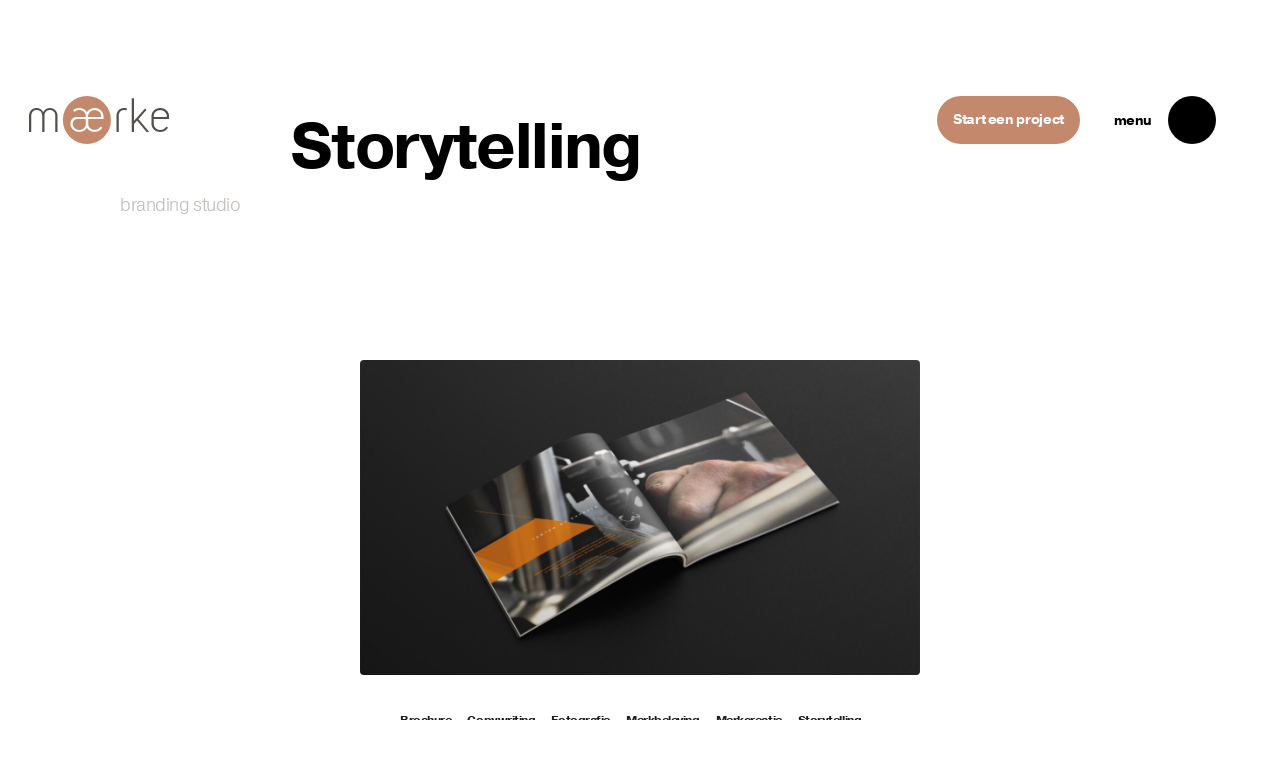

--- FILE ---
content_type: text/html; charset=UTF-8
request_url: https://maerke.nl/merkbeleving/storytelling/
body_size: 11823
content:
<!doctype html>
<html lang="nl-NL">
<head>
	<meta charset="UTF-8">
	<meta http-equiv="X-UA-Compatible" content="IE=edge">
	<meta name="viewport" content="width=device-width, initial-scale=1">
	<link rel="profile" href="https://gmpg.org/xfn/11">
	<meta name='robots' content='index, follow, max-image-preview:large, max-snippet:-1, max-video-preview:-1' />
	<style>img:is([sizes="auto" i], [sizes^="auto," i]) { contain-intrinsic-size: 3000px 1500px }</style>
	
	<!-- This site is optimized with the Yoast SEO plugin v26.8 - https://yoast.com/product/yoast-seo-wordpress/ -->
	<title>Storytelling projecten &#8211; Maerke</title>
	<link rel="canonical" href="https://maerke.nl/merkbeleving/storytelling/" />
	<meta property="og:locale" content="nl_NL" />
	<meta property="og:type" content="article" />
	<meta property="og:title" content="Storytelling projecten &#8211; Maerke" />
	<meta property="og:url" content="https://maerke.nl/merkbeleving/storytelling/" />
	<meta property="og:site_name" content="Maerke" />
	<meta name="twitter:card" content="summary_large_image" />
	<script type="application/ld+json" class="yoast-schema-graph">{"@context":"https://schema.org","@graph":[{"@type":"CollectionPage","@id":"https://maerke.nl/merkbeleving/storytelling/","url":"https://maerke.nl/merkbeleving/storytelling/","name":"Storytelling projecten &#8211; Maerke","isPartOf":{"@id":"https://maerke.nl/#website"},"breadcrumb":{"@id":"https://maerke.nl/merkbeleving/storytelling/#breadcrumb"},"inLanguage":"nl-NL"},{"@type":"BreadcrumbList","@id":"https://maerke.nl/merkbeleving/storytelling/#breadcrumb","itemListElement":[{"@type":"ListItem","position":1,"name":"Merkbeleving","item":"https://maerke.nl/merkbeleving/"},{"@type":"ListItem","position":2,"name":"Storytelling"}]},{"@type":"WebSite","@id":"https://maerke.nl/#website","url":"https://maerke.nl/","name":"Maerke","description":"strategie, creatie en beleving","publisher":{"@id":"https://maerke.nl/#organization"},"potentialAction":[{"@type":"SearchAction","target":{"@type":"EntryPoint","urlTemplate":"https://maerke.nl/?s={search_term_string}"},"query-input":{"@type":"PropertyValueSpecification","valueRequired":true,"valueName":"search_term_string"}}],"inLanguage":"nl-NL"},{"@type":"Organization","@id":"https://maerke.nl/#organization","name":"Maerke","url":"https://maerke.nl/","logo":{"@type":"ImageObject","inLanguage":"nl-NL","@id":"https://maerke.nl/#/schema/logo/image/","url":"https://maerke.nl/wp-content/uploads/2020/06/Maerke-logo.png","contentUrl":"https://maerke.nl/wp-content/uploads/2020/06/Maerke-logo.png","width":9072,"height":3119,"caption":"Maerke"},"image":{"@id":"https://maerke.nl/#/schema/logo/image/"},"sameAs":["https://www.facebook.com/maerke.nl","https://www.instagram.com/maerke_nl/","https://www.linkedin.com/company/maerke"]}]}</script>
	<!-- / Yoast SEO plugin. -->


<link rel='dns-prefetch' href='//cdn.cookiecode.nl' />
<link rel='dns-prefetch' href='//code.jquery.com' />
<link rel='dns-prefetch' href='//cdn.jsdelivr.net' />
<link rel='dns-prefetch' href='//stackpath.bootstrapcdn.com' />
<link rel='dns-prefetch' href='//unpkg.com' />
<link rel='dns-prefetch' href='//cdnjs.cloudflare.com' />
<link rel="alternate" type="application/rss+xml" title="Maerke &raquo; feed" href="https://maerke.nl/feed/" />
<link rel="alternate" type="application/rss+xml" title="Maerke &raquo; reacties feed" href="https://maerke.nl/comments/feed/" />
<link rel="alternate" type="application/rss+xml" title="Maerke &raquo; Storytelling categorie feed" href="https://maerke.nl/merkbeleving/storytelling/feed/" />
<script type="application/json;cc-config">{"flags":{}}</script>
<script data-cc:mode="manual" type="text/javascript" src="https://cdn.cookiecode.nl/dist/latest.js" id="cookiecode-script-js"></script>
<script type="text/javascript" id="cookiecode-script-js-after">
/* <![CDATA[ */
document.addEventListener('click', function(event) {if (event.target.matches('.cookiecode-settings') || event.target.matches('.praivacy-settings')) {CookieCode.showSettings();}}, false);
/* ]]> */
</script>
<script type="text/javascript">
/* <![CDATA[ */
window._wpemojiSettings = {"baseUrl":"https:\/\/s.w.org\/images\/core\/emoji\/16.0.1\/72x72\/","ext":".png","svgUrl":"https:\/\/s.w.org\/images\/core\/emoji\/16.0.1\/svg\/","svgExt":".svg","source":{"concatemoji":"https:\/\/maerke.nl\/wp-includes\/js\/wp-emoji-release.min.js?ver=6.8.3"}};
/*! This file is auto-generated */
!function(s,n){var o,i,e;function c(e){try{var t={supportTests:e,timestamp:(new Date).valueOf()};sessionStorage.setItem(o,JSON.stringify(t))}catch(e){}}function p(e,t,n){e.clearRect(0,0,e.canvas.width,e.canvas.height),e.fillText(t,0,0);var t=new Uint32Array(e.getImageData(0,0,e.canvas.width,e.canvas.height).data),a=(e.clearRect(0,0,e.canvas.width,e.canvas.height),e.fillText(n,0,0),new Uint32Array(e.getImageData(0,0,e.canvas.width,e.canvas.height).data));return t.every(function(e,t){return e===a[t]})}function u(e,t){e.clearRect(0,0,e.canvas.width,e.canvas.height),e.fillText(t,0,0);for(var n=e.getImageData(16,16,1,1),a=0;a<n.data.length;a++)if(0!==n.data[a])return!1;return!0}function f(e,t,n,a){switch(t){case"flag":return n(e,"\ud83c\udff3\ufe0f\u200d\u26a7\ufe0f","\ud83c\udff3\ufe0f\u200b\u26a7\ufe0f")?!1:!n(e,"\ud83c\udde8\ud83c\uddf6","\ud83c\udde8\u200b\ud83c\uddf6")&&!n(e,"\ud83c\udff4\udb40\udc67\udb40\udc62\udb40\udc65\udb40\udc6e\udb40\udc67\udb40\udc7f","\ud83c\udff4\u200b\udb40\udc67\u200b\udb40\udc62\u200b\udb40\udc65\u200b\udb40\udc6e\u200b\udb40\udc67\u200b\udb40\udc7f");case"emoji":return!a(e,"\ud83e\udedf")}return!1}function g(e,t,n,a){var r="undefined"!=typeof WorkerGlobalScope&&self instanceof WorkerGlobalScope?new OffscreenCanvas(300,150):s.createElement("canvas"),o=r.getContext("2d",{willReadFrequently:!0}),i=(o.textBaseline="top",o.font="600 32px Arial",{});return e.forEach(function(e){i[e]=t(o,e,n,a)}),i}function t(e){var t=s.createElement("script");t.src=e,t.defer=!0,s.head.appendChild(t)}"undefined"!=typeof Promise&&(o="wpEmojiSettingsSupports",i=["flag","emoji"],n.supports={everything:!0,everythingExceptFlag:!0},e=new Promise(function(e){s.addEventListener("DOMContentLoaded",e,{once:!0})}),new Promise(function(t){var n=function(){try{var e=JSON.parse(sessionStorage.getItem(o));if("object"==typeof e&&"number"==typeof e.timestamp&&(new Date).valueOf()<e.timestamp+604800&&"object"==typeof e.supportTests)return e.supportTests}catch(e){}return null}();if(!n){if("undefined"!=typeof Worker&&"undefined"!=typeof OffscreenCanvas&&"undefined"!=typeof URL&&URL.createObjectURL&&"undefined"!=typeof Blob)try{var e="postMessage("+g.toString()+"("+[JSON.stringify(i),f.toString(),p.toString(),u.toString()].join(",")+"));",a=new Blob([e],{type:"text/javascript"}),r=new Worker(URL.createObjectURL(a),{name:"wpTestEmojiSupports"});return void(r.onmessage=function(e){c(n=e.data),r.terminate(),t(n)})}catch(e){}c(n=g(i,f,p,u))}t(n)}).then(function(e){for(var t in e)n.supports[t]=e[t],n.supports.everything=n.supports.everything&&n.supports[t],"flag"!==t&&(n.supports.everythingExceptFlag=n.supports.everythingExceptFlag&&n.supports[t]);n.supports.everythingExceptFlag=n.supports.everythingExceptFlag&&!n.supports.flag,n.DOMReady=!1,n.readyCallback=function(){n.DOMReady=!0}}).then(function(){return e}).then(function(){var e;n.supports.everything||(n.readyCallback(),(e=n.source||{}).concatemoji?t(e.concatemoji):e.wpemoji&&e.twemoji&&(t(e.twemoji),t(e.wpemoji)))}))}((window,document),window._wpemojiSettings);
/* ]]> */
</script>
<style id='wp-emoji-styles-inline-css' type='text/css'>

	img.wp-smiley, img.emoji {
		display: inline !important;
		border: none !important;
		box-shadow: none !important;
		height: 1em !important;
		width: 1em !important;
		margin: 0 0.07em !important;
		vertical-align: -0.1em !important;
		background: none !important;
		padding: 0 !important;
	}
</style>
<link rel='stylesheet' id='wp-block-library-css' href='https://maerke.nl/wp-includes/css/dist/block-library/style.min.css?ver=6.8.3' type='text/css' media='all' />
<style id='wp-block-library-theme-inline-css' type='text/css'>
.wp-block-audio :where(figcaption){color:#555;font-size:13px;text-align:center}.is-dark-theme .wp-block-audio :where(figcaption){color:#ffffffa6}.wp-block-audio{margin:0 0 1em}.wp-block-code{border:1px solid #ccc;border-radius:4px;font-family:Menlo,Consolas,monaco,monospace;padding:.8em 1em}.wp-block-embed :where(figcaption){color:#555;font-size:13px;text-align:center}.is-dark-theme .wp-block-embed :where(figcaption){color:#ffffffa6}.wp-block-embed{margin:0 0 1em}.blocks-gallery-caption{color:#555;font-size:13px;text-align:center}.is-dark-theme .blocks-gallery-caption{color:#ffffffa6}:root :where(.wp-block-image figcaption){color:#555;font-size:13px;text-align:center}.is-dark-theme :root :where(.wp-block-image figcaption){color:#ffffffa6}.wp-block-image{margin:0 0 1em}.wp-block-pullquote{border-bottom:4px solid;border-top:4px solid;color:currentColor;margin-bottom:1.75em}.wp-block-pullquote cite,.wp-block-pullquote footer,.wp-block-pullquote__citation{color:currentColor;font-size:.8125em;font-style:normal;text-transform:uppercase}.wp-block-quote{border-left:.25em solid;margin:0 0 1.75em;padding-left:1em}.wp-block-quote cite,.wp-block-quote footer{color:currentColor;font-size:.8125em;font-style:normal;position:relative}.wp-block-quote:where(.has-text-align-right){border-left:none;border-right:.25em solid;padding-left:0;padding-right:1em}.wp-block-quote:where(.has-text-align-center){border:none;padding-left:0}.wp-block-quote.is-large,.wp-block-quote.is-style-large,.wp-block-quote:where(.is-style-plain){border:none}.wp-block-search .wp-block-search__label{font-weight:700}.wp-block-search__button{border:1px solid #ccc;padding:.375em .625em}:where(.wp-block-group.has-background){padding:1.25em 2.375em}.wp-block-separator.has-css-opacity{opacity:.4}.wp-block-separator{border:none;border-bottom:2px solid;margin-left:auto;margin-right:auto}.wp-block-separator.has-alpha-channel-opacity{opacity:1}.wp-block-separator:not(.is-style-wide):not(.is-style-dots){width:100px}.wp-block-separator.has-background:not(.is-style-dots){border-bottom:none;height:1px}.wp-block-separator.has-background:not(.is-style-wide):not(.is-style-dots){height:2px}.wp-block-table{margin:0 0 1em}.wp-block-table td,.wp-block-table th{word-break:normal}.wp-block-table :where(figcaption){color:#555;font-size:13px;text-align:center}.is-dark-theme .wp-block-table :where(figcaption){color:#ffffffa6}.wp-block-video :where(figcaption){color:#555;font-size:13px;text-align:center}.is-dark-theme .wp-block-video :where(figcaption){color:#ffffffa6}.wp-block-video{margin:0 0 1em}:root :where(.wp-block-template-part.has-background){margin-bottom:0;margin-top:0;padding:1.25em 2.375em}
</style>
<style id='classic-theme-styles-inline-css' type='text/css'>
/*! This file is auto-generated */
.wp-block-button__link{color:#fff;background-color:#32373c;border-radius:9999px;box-shadow:none;text-decoration:none;padding:calc(.667em + 2px) calc(1.333em + 2px);font-size:1.125em}.wp-block-file__button{background:#32373c;color:#fff;text-decoration:none}
</style>
<style id='global-styles-inline-css' type='text/css'>
:root{--wp--preset--aspect-ratio--square: 1;--wp--preset--aspect-ratio--4-3: 4/3;--wp--preset--aspect-ratio--3-4: 3/4;--wp--preset--aspect-ratio--3-2: 3/2;--wp--preset--aspect-ratio--2-3: 2/3;--wp--preset--aspect-ratio--16-9: 16/9;--wp--preset--aspect-ratio--9-16: 9/16;--wp--preset--color--black: #000000;--wp--preset--color--cyan-bluish-gray: #abb8c3;--wp--preset--color--white: #ffffff;--wp--preset--color--pale-pink: #f78da7;--wp--preset--color--vivid-red: #cf2e2e;--wp--preset--color--luminous-vivid-orange: #ff6900;--wp--preset--color--luminous-vivid-amber: #fcb900;--wp--preset--color--light-green-cyan: #7bdcb5;--wp--preset--color--vivid-green-cyan: #00d084;--wp--preset--color--pale-cyan-blue: #8ed1fc;--wp--preset--color--vivid-cyan-blue: #0693e3;--wp--preset--color--vivid-purple: #9b51e0;--wp--preset--gradient--vivid-cyan-blue-to-vivid-purple: linear-gradient(135deg,rgba(6,147,227,1) 0%,rgb(155,81,224) 100%);--wp--preset--gradient--light-green-cyan-to-vivid-green-cyan: linear-gradient(135deg,rgb(122,220,180) 0%,rgb(0,208,130) 100%);--wp--preset--gradient--luminous-vivid-amber-to-luminous-vivid-orange: linear-gradient(135deg,rgba(252,185,0,1) 0%,rgba(255,105,0,1) 100%);--wp--preset--gradient--luminous-vivid-orange-to-vivid-red: linear-gradient(135deg,rgba(255,105,0,1) 0%,rgb(207,46,46) 100%);--wp--preset--gradient--very-light-gray-to-cyan-bluish-gray: linear-gradient(135deg,rgb(238,238,238) 0%,rgb(169,184,195) 100%);--wp--preset--gradient--cool-to-warm-spectrum: linear-gradient(135deg,rgb(74,234,220) 0%,rgb(151,120,209) 20%,rgb(207,42,186) 40%,rgb(238,44,130) 60%,rgb(251,105,98) 80%,rgb(254,248,76) 100%);--wp--preset--gradient--blush-light-purple: linear-gradient(135deg,rgb(255,206,236) 0%,rgb(152,150,240) 100%);--wp--preset--gradient--blush-bordeaux: linear-gradient(135deg,rgb(254,205,165) 0%,rgb(254,45,45) 50%,rgb(107,0,62) 100%);--wp--preset--gradient--luminous-dusk: linear-gradient(135deg,rgb(255,203,112) 0%,rgb(199,81,192) 50%,rgb(65,88,208) 100%);--wp--preset--gradient--pale-ocean: linear-gradient(135deg,rgb(255,245,203) 0%,rgb(182,227,212) 50%,rgb(51,167,181) 100%);--wp--preset--gradient--electric-grass: linear-gradient(135deg,rgb(202,248,128) 0%,rgb(113,206,126) 100%);--wp--preset--gradient--midnight: linear-gradient(135deg,rgb(2,3,129) 0%,rgb(40,116,252) 100%);--wp--preset--font-size--small: 13px;--wp--preset--font-size--medium: 20px;--wp--preset--font-size--large: 36px;--wp--preset--font-size--x-large: 42px;--wp--preset--spacing--20: 0.44rem;--wp--preset--spacing--30: 0.67rem;--wp--preset--spacing--40: 1rem;--wp--preset--spacing--50: 1.5rem;--wp--preset--spacing--60: 2.25rem;--wp--preset--spacing--70: 3.38rem;--wp--preset--spacing--80: 5.06rem;--wp--preset--shadow--natural: 6px 6px 9px rgba(0, 0, 0, 0.2);--wp--preset--shadow--deep: 12px 12px 50px rgba(0, 0, 0, 0.4);--wp--preset--shadow--sharp: 6px 6px 0px rgba(0, 0, 0, 0.2);--wp--preset--shadow--outlined: 6px 6px 0px -3px rgba(255, 255, 255, 1), 6px 6px rgba(0, 0, 0, 1);--wp--preset--shadow--crisp: 6px 6px 0px rgba(0, 0, 0, 1);}:where(.is-layout-flex){gap: 0.5em;}:where(.is-layout-grid){gap: 0.5em;}body .is-layout-flex{display: flex;}.is-layout-flex{flex-wrap: wrap;align-items: center;}.is-layout-flex > :is(*, div){margin: 0;}body .is-layout-grid{display: grid;}.is-layout-grid > :is(*, div){margin: 0;}:where(.wp-block-columns.is-layout-flex){gap: 2em;}:where(.wp-block-columns.is-layout-grid){gap: 2em;}:where(.wp-block-post-template.is-layout-flex){gap: 1.25em;}:where(.wp-block-post-template.is-layout-grid){gap: 1.25em;}.has-black-color{color: var(--wp--preset--color--black) !important;}.has-cyan-bluish-gray-color{color: var(--wp--preset--color--cyan-bluish-gray) !important;}.has-white-color{color: var(--wp--preset--color--white) !important;}.has-pale-pink-color{color: var(--wp--preset--color--pale-pink) !important;}.has-vivid-red-color{color: var(--wp--preset--color--vivid-red) !important;}.has-luminous-vivid-orange-color{color: var(--wp--preset--color--luminous-vivid-orange) !important;}.has-luminous-vivid-amber-color{color: var(--wp--preset--color--luminous-vivid-amber) !important;}.has-light-green-cyan-color{color: var(--wp--preset--color--light-green-cyan) !important;}.has-vivid-green-cyan-color{color: var(--wp--preset--color--vivid-green-cyan) !important;}.has-pale-cyan-blue-color{color: var(--wp--preset--color--pale-cyan-blue) !important;}.has-vivid-cyan-blue-color{color: var(--wp--preset--color--vivid-cyan-blue) !important;}.has-vivid-purple-color{color: var(--wp--preset--color--vivid-purple) !important;}.has-black-background-color{background-color: var(--wp--preset--color--black) !important;}.has-cyan-bluish-gray-background-color{background-color: var(--wp--preset--color--cyan-bluish-gray) !important;}.has-white-background-color{background-color: var(--wp--preset--color--white) !important;}.has-pale-pink-background-color{background-color: var(--wp--preset--color--pale-pink) !important;}.has-vivid-red-background-color{background-color: var(--wp--preset--color--vivid-red) !important;}.has-luminous-vivid-orange-background-color{background-color: var(--wp--preset--color--luminous-vivid-orange) !important;}.has-luminous-vivid-amber-background-color{background-color: var(--wp--preset--color--luminous-vivid-amber) !important;}.has-light-green-cyan-background-color{background-color: var(--wp--preset--color--light-green-cyan) !important;}.has-vivid-green-cyan-background-color{background-color: var(--wp--preset--color--vivid-green-cyan) !important;}.has-pale-cyan-blue-background-color{background-color: var(--wp--preset--color--pale-cyan-blue) !important;}.has-vivid-cyan-blue-background-color{background-color: var(--wp--preset--color--vivid-cyan-blue) !important;}.has-vivid-purple-background-color{background-color: var(--wp--preset--color--vivid-purple) !important;}.has-black-border-color{border-color: var(--wp--preset--color--black) !important;}.has-cyan-bluish-gray-border-color{border-color: var(--wp--preset--color--cyan-bluish-gray) !important;}.has-white-border-color{border-color: var(--wp--preset--color--white) !important;}.has-pale-pink-border-color{border-color: var(--wp--preset--color--pale-pink) !important;}.has-vivid-red-border-color{border-color: var(--wp--preset--color--vivid-red) !important;}.has-luminous-vivid-orange-border-color{border-color: var(--wp--preset--color--luminous-vivid-orange) !important;}.has-luminous-vivid-amber-border-color{border-color: var(--wp--preset--color--luminous-vivid-amber) !important;}.has-light-green-cyan-border-color{border-color: var(--wp--preset--color--light-green-cyan) !important;}.has-vivid-green-cyan-border-color{border-color: var(--wp--preset--color--vivid-green-cyan) !important;}.has-pale-cyan-blue-border-color{border-color: var(--wp--preset--color--pale-cyan-blue) !important;}.has-vivid-cyan-blue-border-color{border-color: var(--wp--preset--color--vivid-cyan-blue) !important;}.has-vivid-purple-border-color{border-color: var(--wp--preset--color--vivid-purple) !important;}.has-vivid-cyan-blue-to-vivid-purple-gradient-background{background: var(--wp--preset--gradient--vivid-cyan-blue-to-vivid-purple) !important;}.has-light-green-cyan-to-vivid-green-cyan-gradient-background{background: var(--wp--preset--gradient--light-green-cyan-to-vivid-green-cyan) !important;}.has-luminous-vivid-amber-to-luminous-vivid-orange-gradient-background{background: var(--wp--preset--gradient--luminous-vivid-amber-to-luminous-vivid-orange) !important;}.has-luminous-vivid-orange-to-vivid-red-gradient-background{background: var(--wp--preset--gradient--luminous-vivid-orange-to-vivid-red) !important;}.has-very-light-gray-to-cyan-bluish-gray-gradient-background{background: var(--wp--preset--gradient--very-light-gray-to-cyan-bluish-gray) !important;}.has-cool-to-warm-spectrum-gradient-background{background: var(--wp--preset--gradient--cool-to-warm-spectrum) !important;}.has-blush-light-purple-gradient-background{background: var(--wp--preset--gradient--blush-light-purple) !important;}.has-blush-bordeaux-gradient-background{background: var(--wp--preset--gradient--blush-bordeaux) !important;}.has-luminous-dusk-gradient-background{background: var(--wp--preset--gradient--luminous-dusk) !important;}.has-pale-ocean-gradient-background{background: var(--wp--preset--gradient--pale-ocean) !important;}.has-electric-grass-gradient-background{background: var(--wp--preset--gradient--electric-grass) !important;}.has-midnight-gradient-background{background: var(--wp--preset--gradient--midnight) !important;}.has-small-font-size{font-size: var(--wp--preset--font-size--small) !important;}.has-medium-font-size{font-size: var(--wp--preset--font-size--medium) !important;}.has-large-font-size{font-size: var(--wp--preset--font-size--large) !important;}.has-x-large-font-size{font-size: var(--wp--preset--font-size--x-large) !important;}
:where(.wp-block-post-template.is-layout-flex){gap: 1.25em;}:where(.wp-block-post-template.is-layout-grid){gap: 1.25em;}
:where(.wp-block-columns.is-layout-flex){gap: 2em;}:where(.wp-block-columns.is-layout-grid){gap: 2em;}
:root :where(.wp-block-pullquote){font-size: 1.5em;line-height: 1.6;}
</style>
<link rel='stylesheet' id='bootstrap-reboot-css' href='//cdnjs.cloudflare.com/ajax/libs/twitter-bootstrap/4.1.3/css/bootstrap-reboot.min.css?ver=6.8.3' type='text/css' media='all' />
<link rel='stylesheet' id='bootstrap-css' href='//stackpath.bootstrapcdn.com/bootstrap/4.5.0/css/bootstrap.min.css?ver=6.8.3' type='text/css' media='all' />
<link rel='stylesheet' id='theme-styling-css' href='https://maerke.nl/wp-content/themes/maerke-2020/style.css?ver=1.0' type='text/css' media='all' />
<script type="text/javascript" src="https://maerke.nl/wp-includes/js/jquery/jquery.min.js?ver=3.7.1" id="jquery-core-js"></script>
<script type="text/javascript" src="https://maerke.nl/wp-includes/js/jquery/jquery-migrate.min.js?ver=3.4.1" id="jquery-migrate-js"></script>
<script type="text/javascript" src="//code.jquery.com/jquery-3.5.1.slim.min.js?ver=3.5.1" id="jquery.js-js"></script>
<script type="text/javascript" src="//cdn.jsdelivr.net/npm/popper.js@1.16.0/dist/umd/popper.min.js?ver=1.16.0" id="popper.js-js"></script>
<script type="text/javascript" src="//stackpath.bootstrapcdn.com/bootstrap/4.5.0/js/bootstrap.min.js?ver=4.5.0" id="bootstrap.js-js"></script>
<link rel="https://api.w.org/" href="https://maerke.nl/wp-json/" /><link rel="alternate" title="JSON" type="application/json" href="https://maerke.nl/wp-json/wp/v2/categories/36" /><link rel="EditURI" type="application/rsd+xml" title="RSD" href="https://maerke.nl/xmlrpc.php?rsd" />
<meta name="generator" content="WordPress 6.8.3" />
<link rel="icon" href="https://maerke.nl/wp-content/uploads/2020/06/cropped-Maerke-symbol-32x32.png" sizes="32x32" />
<link rel="icon" href="https://maerke.nl/wp-content/uploads/2020/06/cropped-Maerke-symbol-192x192.png" sizes="192x192" />
<link rel="apple-touch-icon" href="https://maerke.nl/wp-content/uploads/2020/06/cropped-Maerke-symbol-180x180.png" />
<meta name="msapplication-TileImage" content="https://maerke.nl/wp-content/uploads/2020/06/cropped-Maerke-symbol-270x270.png" />
		<!-- Facebook Pixel Code -->
		<script>
			var aepc_pixel = {"pixel_id":"315983649748923","user":{},"enable_advanced_events":"yes","fire_delay":"0","can_use_sku":"yes"},
				aepc_pixel_args = [],
				aepc_extend_args = function( args ) {
					if ( typeof args === 'undefined' ) {
						args = {};
					}

					for(var key in aepc_pixel_args)
						args[key] = aepc_pixel_args[key];

					return args;
				};

			// Extend args
			if ( 'yes' === aepc_pixel.enable_advanced_events ) {
				aepc_pixel_args.userAgent = navigator.userAgent;
				aepc_pixel_args.language = navigator.language;

				if ( document.referrer.indexOf( document.domain ) < 0 ) {
					aepc_pixel_args.referrer = document.referrer;
				}
			}

						!function(f,b,e,v,n,t,s){if(f.fbq)return;n=f.fbq=function(){n.callMethod?
				n.callMethod.apply(n,arguments):n.queue.push(arguments)};if(!f._fbq)f._fbq=n;
				n.push=n;n.loaded=!0;n.version='2.0';n.agent='dvpixelcaffeinewordpress';n.queue=[];t=b.createElement(e);t.async=!0;
				t.src=v;s=b.getElementsByTagName(e)[0];s.parentNode.insertBefore(t,s)}(window,
				document,'script','https://connect.facebook.net/en_US/fbevents.js');
			
						fbq('init', aepc_pixel.pixel_id, aepc_pixel.user);

							setTimeout( function() {
				fbq('track', "PageView", aepc_pixel_args);
			}, aepc_pixel.fire_delay * 1000 );
					</script>
		<!-- End Facebook Pixel Code -->
		</head>

<body
	class="archive category category-storytelling category-36 wp-theme-maerke-2020 page-white">
	<div id="page" class="page page-white">
		<header>
			<section id="nav" class="nav">
    <div class="nav__overlay">
            </div>
    <nav class="nav__menu">
        <div class="nav__hoofd-menu">
            <ul id="menu-main" class="nav__hoofd-menu-list"><li id="menu-item-452" class="css-class menu-item menu-item-type-post_type menu-item-object-page menu-item-452"data-img="over"><a title="over ons title" href="https://maerke.nl/over-ons/"class="display-title-h1-2">over ons</a></li>
<li id="menu-item-488" class="menu-item menu-item-type-post_type menu-item-object-page menu-item-488"data-img="diensten"><a href="https://maerke.nl/werken-met/"class="display-title-h1-2">werken met</a></li>
<li id="menu-item-453" class="menu-item menu-item-type-post_type menu-item-object-page menu-item-453"data-img="portfolio"><a href="https://maerke.nl/ons-werk/"class="display-title-h1-2">ons werk</a></li>
<li id="menu-item-501" class="menu-item menu-item-type-post_type menu-item-object-page menu-item-501"data-img="blog"><a href="https://maerke.nl/onze-verhalen/"class="display-title-h1-2">verhalen</a></li>
<li id="menu-item-365" class="menu-item menu-item-type-post_type menu-item-object-page menu-item-365"data-img="contact"><a href="https://maerke.nl/contact/"class="display-title-h1-2">contact</a></li>
</ul>        </div>
        <div class="nav__sub">
            <div class="nav__sub-contact">
                <ul>
                    
		<li class="nav-call-to-action-contact-item new">
			<a href="tel:+31648795535" title="Bel ons." class="align-items-center" target="_blank">
				<div class="nav-call-to-action-contact-item-icon">
					<i class="fas fa-phone"></i>				</div><!-- /.nav-call-to-action-contact-item-icon -->
				<div class="nav-call-to-action-contact-item-text">
					<span class="">
						06 - 48 79 55 35					</span>
					<!-- <span class="d-md-none">
											</span> -->
				</div><!-- /.nav-call-to-action-contact-item-text -->
			</a><!-- /.align-items-center -->
		</li><!-- /.nav-call-to-action-contact-item -->


		<li class="nav-call-to-action-contact-item new">
			<a href="mailto:mail@maerke.nl" title="Mail ons." class="align-items-center" target="_blank">
				<div class="nav-call-to-action-contact-item-icon">
					<i class="fas fa-paper-plane"></i>				</div><!-- /.nav-call-to-action-contact-item-icon -->
				<div class="nav-call-to-action-contact-item-text">
					<span class="">
						mail@maerke.nl					</span>
					<!-- <span class="d-md-none">
											</span> -->
				</div><!-- /.nav-call-to-action-contact-item-text -->
			</a><!-- /.align-items-center -->
		</li><!-- /.nav-call-to-action-contact-item -->

                </ul>
            </div>
            <div class="nav__sub-menu">
                <ul id="menu-secondary" class="nav__sub-menu-list"><li id="menu-item-325" class="menu-item menu-item-type-post_type menu-item-object-page menu-item-privacy-policy menu-item-325"><a rel="privacy-policy" href="https://maerke.nl/privacy/">privacy</a></li>
<li id="menu-item-326" class="menu-item menu-item-type-post_type menu-item-object-page menu-item-326"><a href="https://maerke.nl/disclaimer/">disclaimer</a></li>
</ul>            </div>
        </div>
    </nav>
    <div class="nav__logo-wrap">

        <a href="https://maerke.nl/" class="nav__logo site-branding"><figure><svg id="logo__klant" version="1.2" baseProfile="tiny"
            xmlns="http://www.w3.org/2000/svg" xmlns:xlink="http://www.w3.org/1999/xlink" x="0px" y="0px" viewBox="0 0 145.5 50"
            xml:space="preserve">
            <g id="logo">
                <path id="m" class="logo__letter" d="M21.6,12.5c-3.4,0-5.3,1.7-6.8,4.3c-1.6-2.6-3.4-4.3-6.8-4.3c-5,0-8,3.7-8,8.3v16.7h2.3V20.8
                c0-3.4,1.9-6.2,5.7-6.2c3.8,0,5.7,2.8,5.7,6.2c0,0,0,0,0,0v16.7h0h2.3h0V20.8c0,0,0,0,0,0c0-3.4,1.9-6.2,5.7-6.2
                c3.8,0,5.7,2.8,5.7,6.2v16.7h2.3V20.8C29.5,16.2,26.6,12.5,21.6,12.5z"/>
                <circle id="circle-copper" class="logo__letter--koper" cx="60.2" cy="25" r="25"/>
                <path id="ae-symbol" class="logo__letter--wit" d="M68.2,12.5c-3.4,0-6.4,1.7-8,4.3c-1.6-2.6-4.5-4.3-8-4.3c-2.5,0-4.8,0.9-6.4,2.4l1.5,1.6
                c1.2-1.2,3-1.9,4.9-1.9c3.8,0,6.8,2.8,6.8,6.2v1l-9.4,0c-3.6,0-6.5,2.9-6.5,6.5v0.8c0,4.6,4.1,8.3,9.1,8.3c3.4,0,6.4-1.7,8-4.3
                c1.6,2.6,4.5,4.3,8,4.3c3.5,0,6.5-1.8,8.1-4.5l-1.9-1.1c-1.1,2.1-3.4,3.5-6.1,3.5c-3.8,0-6.8-2.8-6.8-6.2V24h15.9v0v-3.1
                C77.3,16.2,73.2,12.5,68.2,12.5z M59.1,29.2c0,3.4-3.1,6.2-6.8,6.2s-6.8-2.8-6.8-6.2v-0.7c0-2.5,2-4.5,4.5-4.5h9.1V29.2z M75,21.9
                H61.4v-1c0-3.4,3.1-6.2,6.8-6.2c3.8,0,6.8,2.8,6.8,6.2V21.9z"/>
                <path id="r" class="logo__letter" d="M102,13.1c-0.9-0.4-1.9-0.6-3.1-0.6c-5,0-8,3.7-8,8.3v16.7h2.3V20.8c0-3.4,1.9-6.2,5.7-6.2
                c0.9,0,1.6,0.1,2.3,0.4L102,13.1z"/>
                <polygon id="k" class="logo__letter" points="113.7,24 113.7,24 122.2,14.4 120.6,13 109.1,25.9 109.1,2.3 106.8,2.3 106.8,37.5
                109.1,37.5 109.1,29.2 112.3,25.6 122.2,37.5 125,37.5 "/>
                <path id="e" class="logo__letter" d="M136.4,12.5c-5,0-9.1,3.7-9.1,8.3v1V24v5.2c0,4.6,4.1,8.3,9.1,8.3c3.5,0,6.5-1.8,8.1-4.5l-1.9-1.1
                c-1.1,2.1-3.4,3.5-6.1,3.5c-3.8,0-6.8-2.8-6.8-6.2V24h15.9v0v-2.1v-1C145.5,16.2,141.4,12.5,136.4,12.5z M143.2,21.9h-13.6v-1
                c0-3.4,3.1-6.2,6.8-6.2s6.8,2.8,6.8,6.2V21.9z"/>
            </g>
        </svg></figure></a>
        <p class="payoff">
            branding studio        </p>
    </div>
		
    <div class="nav__buttons">
        <a
            href="https://maerke.nl/start-jouw-project/"
            class="nav__button-cta"
            target=""
        >
            Start een project
        </a>        <div class="nav__button-menu">
    <div class="nav__button-menu-label">
        <p>menu</p>
    </div>
    <div class="nav__button-menu-icon">
        <svg
            id="nav__button-menu-strepen"
            version="1.1"
            xmlns="http://www.w3.org/2000/svg"
            xmlns:xlink="http://www.w3.org/1999/xlink"
            x="0px" y="0px"
            viewBox="0 0 24 18"
            xml:space="preserve"
        >
            <rect x="0" y="2" rx="2"></rect>
            <rect x="0" y="8" rx="2"></rect>
            <rect x="0" y="14" rx="2"></rect>
        </svg>
    </div>
    <div class="nav__button-menu-bg"></div>
</div>    </div>
	
		
        <div class="nav__breadcrumbs">
        <div id="breadcrumb-list"><span><span><a href="https://maerke.nl/merkbeleving/">Merkbeleving</a></span> – <span class="breadcrumb_last" aria-current="page"><strong>Storytelling</strong></span></span></div>    </div>

    <section id="cta-items" class="d-none d-sm-block">		<ul>
					</ul>
	</section><!-- /#cta-shortcuts -->
	<div id="breadcrumbs-wrapper"> <!-- Nieuwe code opzoeken -->
		<div id="breadcrumbs" class="d-none d-md-block" role="breadcrumbs">
			
			
        </div><!-- /#breadcrumbs -->
	</div><!-- /#breadcrumbs-wrapper -->
</section><!-- /#nav -->						
<section id="section-page-hero">
	<div class="section-page-hero-text-wrapper d-flex align-items-end align-items-md-center position-relative vh-60 vh-md-50">
		<div class="container">
			<div class="row row-title row-title-hero">
				<blockquote class="col-10 col-md-10 offset-2 offset-md-1 col-text">
					<h1 class="display-title-h1-2" data-aos="fade-up" data-aos-delay="250">

						Storytelling
					</h1>
				</blockquote><!-- /.col-text -->
			</div><!-- /.row-title -->
		</div><!-- /.container  -->
	</div><!-- /.section-page-hero-text-wrapper  -->
</section><!-- /#section-page-hero -->		</header>
<main>
		
<section id="" class="block-loop block-loop-archive block-loop-portfolio">
	<div class="container-fluid container-content post-overview ">
		<!-- <div class="row no-gutters"> -->

		<div class="blok__loop row">		
							<div class="card__portfolio col-12 col-sm-8 col-lg-6" data-aos="fade-up" data-aos-delay="250">
								<a href="https://maerke.nl/portfolio/lookbook-van-nicholas/" class="card__link">
									<figure class="card__wrap">
										<picture class="card__media-wrap">
											<img width="2560" height="1440" src="https://maerke.nl/wp-content/uploads/2020/06/lookbook-van-nicholas-bicycles.jpg" class="attachment-336 size-336 wp-post-image" alt="" decoding="async" fetchpriority="high" srcset="https://maerke.nl/wp-content/uploads/2020/06/lookbook-van-nicholas-bicycles.jpg 2560w, https://maerke.nl/wp-content/uploads/2020/06/lookbook-van-nicholas-bicycles-300x169.jpg 300w, https://maerke.nl/wp-content/uploads/2020/06/lookbook-van-nicholas-bicycles-1024x576.jpg 1024w, https://maerke.nl/wp-content/uploads/2020/06/lookbook-van-nicholas-bicycles-768x432.jpg 768w, https://maerke.nl/wp-content/uploads/2020/06/lookbook-van-nicholas-bicycles-1536x864.jpg 1536w, https://maerke.nl/wp-content/uploads/2020/06/lookbook-van-nicholas-bicycles-2048x1152.jpg 2048w, https://maerke.nl/wp-content/uploads/2020/06/lookbook-van-nicholas-bicycles-1366x768.jpg 1366w, https://maerke.nl/wp-content/uploads/2020/06/lookbook-van-nicholas-bicycles-1920x1080.jpg 1920w, https://maerke.nl/wp-content/uploads/2020/06/lookbook-van-nicholas-bicycles-1280x720.jpg 1280w, https://maerke.nl/wp-content/uploads/2020/06/lookbook-van-nicholas-bicycles-414x233.jpg 414w" sizes="(max-width: 2560px) 100vw, 2560px" />										</picture>
										<figcaption class="card__caption">
											<div class="card__header">
												<ul class="card__list">

													<li class="card__label">Brochure</li><li class="card__label">Copywriting</li><li class="card__label">Fotografie</li><li class="card__label">Merkbeleving</li><li class="card__label">Merkcreatie</li><li class="card__label">Storytelling</li>
												</ul>
											</div>
											<div class="card__footer">
												<p class="card__titel--sub">
													Van Nicholas Bicycles												</p>
												<!-- <h2 class="card__titel">
																																						</h2> -->
												<h2 class="card__samenvatting">
													Afwijkend van de norm.												</h2>
											</div>
										</figcaption>
									</figure>
								</a>
							</div>
			
		<!-- </div>/.row -->
	</div><!-- /.container -->
</section><!-- /.block-loop-archive --></main>


<section id="call-to-action" class="container">
	<div class="row">
		<div id="cta-1" class="vh-50 breakout d-flex align-items-center">

		
			<div class="w-100 row-cta-1">
				<div class="row-subtitle">
					<h4 class="col-10 col-md-4 offset-1 offset-md-0 row-subtitle-line" data-aos="fade" data-aos-delay="750">
											</h4>
				</div><!-- /.row-subtitle -->
				<div class="col-9 col-md-7 offset-2 offset-md-1 col-text">
					<a href="https://maerke.nl/contact/" class="col-text-large" title="Kom met ons in contact." data-aos="fade" data-aos-delay="250">
						<h2 class="display-title-h1-2">
							Meer weten?						</h2>
						<h6>
							Bel ons op 085 – 130 5867.						</h6>
					</a><!-- /.col-text-large -->
				</div><!-- /.row-cta-1 -->
			</div><!-- /.w-100 -->

		
		</div><!-- /#cta-1 -->

		
			<div id="cta-3" class="vh-25 d-flex align-items-center w-100">
				<div class="col-9 col-md-7 offset-2 offset-md-1 col-text">
					<a href="https://maerke.nl/companies/van-nicholas-bicycles/" class="col-text-large" title="Bekijk meer van deze klant." data-aos="fade" data-aos-delay="1000">
						<h2>
							Bekijk meer van deze klant.						</h2>
					</a><!-- /.col-text-large -->
				</div><!-- /.col-text -->
			</div><!-- /#cta-3 -->

		
		<div id="cta-2" class="d-flex align-items-center block-image w-100">

		
			<div class="col-12 col-md-4 offset-md-8 block-image-cta">
				<a href="https://maerke.nl/portfolio/website-zeelenberg-architectuur/" title="Bekijk dit project." rel="next" data-aos="fade-left" data-aos-delay="1000">
					<figure class="position-relative overflow-hidden block-image-cta-color-over-img vh-25 vh-md-75">
						<img class="img-fluid" src="https://maerke.nl/wp-content/uploads/2020/06/website-zeelenberg-architectuur.jpg" alt="website-zeelenberg-architectuur">
						<figcaption class="d-flex align-items-center position-absolute col-text">
							<h2>
								Website Zeelenberg Architectuur							</h2>
						</figcaption><!-- /.col-text -->
					</figure><!-- /.vh-75 -->
				</a>
			</div><!-- /.block-image-cta -->

		
		</div><!-- /#cta-2 -->
	</div><!-- /.row -->
</section><!-- /#call-to-action -->
</div><!-- /#page -->

<footer class="fixed-bottom">
	<div class="container">
		<section id="footer-copyright" class="row row-subtitle">
			<div class="col-8 col-md-4 offset-1 offset-md-0 row-subtitle-line" data-aos="fade" data-aos-delay="750">
				<h4>
					 &copy;2015 &ndash;2026				</h4>
			</div><!-- /.row-subtitle-line -->
		</section><!-- /#footer-copyright -->
		<section class="row align-items-center">
			<div id="footer-payoff" class="col-10 col-md-7 offset-1" data-aos="fade" data-aos-delay="250">
				<h3 class="col-text-large">
					Merkstrategie en creatie voor bedrijven die willen doorgroeien.				</h3>
			</div><!-- /#footer-payoff -->
			<div id="footer-social-links" class="col-10 col-md-4 offset-1 offset-md-0" data-aos="fade" data-aos-delay="750">
				<ul id="footer-social-links-list" class="col-text-small">
					
			<li class="nav-item social-link-item">
				<a href="https://nl.linkedin.com/company/maerke" title="Connect met ons op Linkedin." style="text-transform: lowercase;">					<span class="d-none d-sm-block">linkedin</span>
					<span class="d-sm-none"><i class="fab fa-linkedin-in"></i></span>
				</a>
			</li><!-- /.social-link-item -->

	
			<li class="nav-item social-link-item">
				<a href="https://www.instagram.com/maerke.nl/" title="Volg ons op Instagram." style="text-transform: lowercase;">					<span class="d-none d-sm-block">instagram</span>
					<span class="d-sm-none"><i class="fab fa-instagram"></i></span>
				</a>
			</li><!-- /.social-link-item -->

					</ul><!-- /#footer-social-links-list -->
			</div><!-- /#footer-social-links -->
		</section><!-- /.row -->
	</div><!-- /.container -->
</footer>

			<noscript><img height="1" width="1" style="display:none" src="https://www.facebook.com/tr?id=315983649748923&amp;ev=PageView&amp;noscript=1"/></noscript>
			<script type="speculationrules">
{"prefetch":[{"source":"document","where":{"and":[{"href_matches":"\/*"},{"not":{"href_matches":["\/wp-*.php","\/wp-admin\/*","\/wp-content\/uploads\/*","\/wp-content\/*","\/wp-content\/plugins\/*","\/wp-content\/themes\/maerke-2020\/*","\/*\\?(.+)"]}},{"not":{"selector_matches":"a[rel~=\"nofollow\"]"}},{"not":{"selector_matches":".no-prefetch, .no-prefetch a"}}]},"eagerness":"conservative"}]}
</script>
<script>
// On bottom of window function add class .bottom
const scrolled_to_cta = "scroll-cta";	
const scrolled_to_bottom = "scroll-bottom";
	const scrolled_to_bottom_new = "scroll-bottom-new";
	
$(window).scroll(function() {   
   if ($(window).scrollTop() + $(window).height() > $(document).height() - $(window).height()) {
       $body.addClass(scrolled_to_cta);
   } if ($(window).scrollTop() + $(window).height() < $(document).height() - $(window).height()) {
	   $body.removeClass(scrolled_to_cta);
   }
	
	var scrollHeight = $(document).height();
	var scrollPosition = $(window).height() + $(window).scrollTop();
	var scrollStatus = scrollHeight - scrollPosition;
	
	if ( scrollStatus <= 200 ) {
	    $body.addClass(scrolled_to_bottom);
	}		
	else {
		
		$body.removeClass(scrolled_to_bottom);
	}		 
});	
</script><script>
// On scroll function add class .scroll

const $body = $( "body" );
const scroll_class = "scroll";
const scroll_page_hero_class = "scroll-page-hero";

$(window).on("scroll", () => {
  if ($(window).scrollTop() > 0) {
	scrollY > 0
	  ? $body.addClass(scroll_class)
	  : $body.removeClass(scroll_class);
  } else {
	$body.removeClass(scroll_class);
  }
if ($(window).scrollTop() > 400 ) {
	scrollY > 0
	  ? $body.addClass(scroll_page_hero_class)
	  : $body.removeClass(scroll_page_hero_class);
  } else {
	$body.removeClass(scroll_page_hero_class);
  }
});
</script><script>
	var $hamburger = $(".hamburger-menu");
	var $navigation = $("#navigation"); // FIX - change for v1.0 or 1.1
	var $is_active = 'is-active';
 
	$hamburger.on("click", function(e) {
		$body.toggleClass($is_active);
		$hamburger.toggleClass($is_active);
		$navigation.toggleClass($is_active);
	});
	
	$( document ).on( 'keydown', function ( e ) {
		if ( e.keyCode === 27 ) { // ESC
			$body.toggleClass($is_active);
			$hamburger.toggleClass($is_active);
			$navigation.toggleClass($is_active);
		}
	});
</script><script>
$( document ).ready( function() {
	// <!-- hotjar id: 1923936 //-->
	setTimeout( function(){	
		(function(h,o,t,j,a,r){
			h.hj=h.hj||function(){(h.hj.q=h.hj.q||[]).push(arguments)};
			h._hjSettings={hjid:1923936,hjsv:6};
			a=o.getElementsByTagName('head')[0];
			r=o.createElement('script');r.async=1;
			r.src=t+h._hjSettings.hjid+j+h._hjSettings.hjsv;
			a.appendChild(r);
		})(window,document,'https://static.hotjar.com/c/hotjar-','.js?sv=');
	}, 1000);
});
</script><script>
$('.hotspot').click(function(){
	$(this).toggleClass('is-active');
});
</script><script>// Adding of background-img on mouseenter and leave in #nav-overlay
$('[data-img] a').on('mouseenter', function (e) {
	var data = $(e.currentTarget).parent().data('img') // NOTE - 'img' is the label of data-attribute
	var el = $('[data-fill="' + data + '"]');
	var overlay =$('#nav-overlay');
	el.addClass('is-visible');
	$('#nav-overlay').addClass('is-visible');
});

$('[data-img] a').on('mouseleave', function (e) {
	var data = $(e.currentTarget).parent().data('img'); // NOTE - 'img' is the label of data-attribute
	var el = $('[data-fill="' + data + '"]');
	$('.nav-main-item-img').removeClass('is-visible');
	$('#nav-overlay').removeClass('is-visible');
});
</script><script>
$(function(){

    $('[rel="popover"]').popover({

        html		: true,
		container	: 'body',
		placement 	: 'auto',

        content: function () {

            var clone = $($(this).data('popover-content')).clone(true).removeClass('d-none');

            return clone;

        }

    }).click(function(e) {

        e.preventDefault();

    });

});
</script><script>
$("#scroll-to-top").on("click", function(e) {
  e.preventDefault();
  const href = $(this).attr("href");
  $("html, body").animate({
    scrollTop: $(href).offset().top 
  }, 600);
});
</script>
<script>
$(function() {
  var message = "Wil je nog werken aan jouw merk?";
  var original;

  $(window).focus(function() {
    if (original) {
      document.title = original;
    }
  }).blur(function() {
    var title = $('title').text();
    if (title != message) {
      original = title;
    }
    document.title = message;
  });
});
</script>
		<!-- Global site tag (gtag.js) - Google Analytics -->
		<script async src="https://www.googletagmanager.com/gtag/js?id=UA-63927062-1"></script>
		<script>
		  window.dataLayer = window.dataLayer || [];
		  function gtag(){dataLayer.push(arguments);}
		  gtag("js", new Date());

		  gtag("config", "UA-63927062-1", { "anonymize_ip": true });
		</script>
	<link rel='stylesheet' id='font-adobe-css' href='https://use.typekit.net/lru3jsd.css?ver=1.0.0' type='text/css' media='all' />
<link rel='stylesheet' id='font-awesome-css' href='https://cdnjs.cloudflare.com/ajax/libs/font-awesome/6.1.1/css/all.min.css?ver=6.1.1' type='text/css' media='all' />
<link rel='stylesheet' id='swiper-css' href='https://cdn.jsdelivr.net/npm/swiper@11/swiper-bundle.min.css?ver=8.4.4' type='text/css' media='all' />
<link rel='stylesheet' id='aos-css' href='https://unpkg.com/aos@2.3.1/dist/aos.css?ver=2.3.1' type='text/css' media='all' />
<script type="text/javascript" src="https://maerke.nl/wp-content/themes/maerke-2020/assets/js/script.js?ver=20260125112748" id="script-thema-js"></script>
<script type="text/javascript" src="https://cdn.jsdelivr.net/npm/swiper@11/swiper-bundle.min.js?ver=11.1.12" id="swiper-js"></script>
<script type="text/javascript" src="https://maerke.nl/wp-content/themes/maerke-2020/assets/js/swiper.js?ver=20260125112748" id="swiper-thema-js"></script>
<script type="text/javascript" src="https://unpkg.com/aos@2.3.1/dist/aos.js?ver=2.3.1" id="aos-js"></script>
<script type="text/javascript" id="aepc-pixel-events-js-extra">
/* <![CDATA[ */
var aepc_pixel_events = {"custom_events":{"AdvancedEvents":[{"params":{"login_status":"not_logged_in","tax_category":"Storytelling","object_id":36,"object_type":"cat_archive"}}]},"api":{"root":"https:\/\/maerke.nl\/wp-json\/","nonce":"f6b94e34f8"}};
/* ]]> */
</script>
<script type="text/javascript" src="https://maerke.nl/wp-content/plugins/pixel-caffeine/build/frontend.js?ver=2.3.3" id="aepc-pixel-events-js"></script>

</body>
</html>

--- FILE ---
content_type: text/css
request_url: https://maerke.nl/wp-content/themes/maerke-2020/style.css?ver=1.0
body_size: 21829
content:
@charset "UTF-8";
/* Theme stylesheet (style.css) */
/*
 * Theme Name: 				Maerke 2020
 * Theme URI: 				https://maerke.nl
 * Description: 			Wordpress theme for Maerke(.nl)
 * Author: 					Maerke - strategie, creatie en beleving
 * Author URI: 				https://maerke.nl
 * Version: 				1.4.4
 * License: 				-
 * License URI: 			-
 * Tested to WP-version: 	5.0.0 – 6.8.3
 * Text Domain: 			maerke
 * Domain Path: 			/languages
*/
/* === TABLE OF CONTENTS === *\
1.	Bootstrap
	1. Grid rework
2.	General
3.	Typography
4.	Elements
5.  Theme
	1. Header
	2. Navigation
	3. Page Hero
	4. Blocks
	5. Call-to-Action
	6. Social Media
	7. Footer
	8. Hamburgers
	9. Others
	10. Page templates
\* === TABLE OF CONTENTS END === */
/* === variables === */
/* === variables - end === */
/* === bootstrap === */
:root {
  --container-padding: 1rem;
}

@media (min-width: 576px) {
  :root {
    --container-padding: calc((100vw - 540px) / 2);
  }
}
@media (min-width: 768px) {
  :root {
    --container-padding: calc((100vw - 720px) / 2);
  }
}
@media (min-width: 992px) {
  :root {
    --container-padding: calc((100vw - 960px) / 2);
  }
}
@media (min-width: 1404px) {
  :root {
    --container-padding: calc((100vw - 1440px) / 2);
  }
}
/*!
 * Bootstrap Grid v4.5.0 (https://getbootstrap.com/)
 * Copyright 2011-2020 The Bootstrap Authors
 * Copyright 2011-2020 Twitter, Inc.
 * Licensed under MIT (https://github.com/twbs/bootstrap/blob/master/LICENSE)
 */
html {
  box-sizing: border-box;
  -ms-overflow-style: scrollbar;
}

*,
*::before,
*::after {
  box-sizing: inherit;
}

.container {
  width: 100%;
  padding-right: 15px;
  padding-left: 15px;
  margin-right: auto;
  margin-left: auto;
}
@media (min-width: 576px) {
  .container {
    max-width: 540px;
  }
}
@media (min-width: 768px) {
  .container {
    max-width: 720px;
  }
}
@media (min-width: 992px) {
  .container {
    max-width: 960px;
  }
}
@media (min-width: 1404px) {
  .container {
    max-width: 1440px;
  }
}

.container-fluid, .container-xl, .container-lg, .container-md, .container-sm {
  width: 100%;
  padding-right: 15px;
  padding-left: 15px;
  margin-right: auto;
  margin-left: auto;
}

@media (min-width: 576px) {
  .container-sm, .container {
    max-width: 540px;
  }
}
@media (min-width: 768px) {
  .container-md, .container-sm, .container {
    max-width: 720px;
  }
}
@media (min-width: 992px) {
  .container-lg, .container-md, .container-sm, .container {
    max-width: 960px;
  }
}
@media (min-width: 1404px) {
  .container-xl, .container-lg, .container-md, .container-sm, .container {
    max-width: 1440px;
  }
}
.row {
  display: flex;
  flex-wrap: wrap;
  margin-right: -15px;
  margin-left: -15px;
}

.no-gutters {
  margin-right: 0;
  margin-left: 0;
}
.no-gutters > .col,
.no-gutters > [class*=col-] {
  padding-right: 0;
  padding-left: 0;
}

.col-xl,
.col-xl-auto, .col-xl-12, .col-xl-11, .col-xl-10, .col-xl-9, .col-xl-8, .col-xl-7, .col-xl-6, .col-xl-5, .col-xl-4, .col-xl-3, .col-xl-2, .col-xl-1, .col-lg,
.col-lg-auto, .col-lg-12, .col-lg-11, .col-lg-10, .col-lg-9, .col-lg-8, .col-lg-7, .col-lg-6, .col-lg-5, .col-lg-4, .col-lg-3, .col-lg-2, .col-lg-1, .col-md,
.col-md-auto, .col-md-12, .col-md-11, .col-md-10, .col-md-9, .col-md-8, .col-md-7, .col-md-6, .col-md-5, .col-md-4, .col-md-3, .col-md-2, .col-md-1, .col-sm,
.col-sm-auto, .col-sm-12, .col-sm-11, .col-sm-10, .col-sm-9, .col-sm-8, .col-sm-7, .col-sm-6, .col-sm-5, .col-sm-4, .col-sm-3, .col-sm-2, .col-sm-1, .col,
.col-auto, .col-12, .col-11, .col-10, .col-9, .col-8, .col-7, .col-6, .col-5, .col-4, .col-3, .col-2, .col-1 {
  position: relative;
  width: 100%;
  padding-right: 15px;
  padding-left: 15px;
}

.col {
  flex-basis: 0;
  flex-grow: 1;
  min-width: 0;
  max-width: 100%;
}

.row-cols-1 > * {
  flex: 0 0 100%;
  max-width: 100%;
}

.row-cols-2 > * {
  flex: 0 0 50%;
  max-width: 50%;
}

.row-cols-3 > * {
  flex: 0 0 33.3333333333%;
  max-width: 33.3333333333%;
}

.row-cols-4 > * {
  flex: 0 0 25%;
  max-width: 25%;
}

.row-cols-5 > * {
  flex: 0 0 20%;
  max-width: 20%;
}

.row-cols-6 > * {
  flex: 0 0 16.6666666667%;
  max-width: 16.6666666667%;
}

.col-auto {
  flex: 0 0 auto;
  width: auto;
  max-width: 100%;
}

.col-1 {
  flex: 0 0 8.3333333333%;
  max-width: 8.3333333333%;
}

.col-2 {
  flex: 0 0 16.6666666667%;
  max-width: 16.6666666667%;
}

.col-3 {
  flex: 0 0 25%;
  max-width: 25%;
}

.col-4 {
  flex: 0 0 33.3333333333%;
  max-width: 33.3333333333%;
}

.col-5 {
  flex: 0 0 41.6666666667%;
  max-width: 41.6666666667%;
}

.col-6 {
  flex: 0 0 50%;
  max-width: 50%;
}

.col-7 {
  flex: 0 0 58.3333333333%;
  max-width: 58.3333333333%;
}

.col-8 {
  flex: 0 0 66.6666666667%;
  max-width: 66.6666666667%;
}

.col-9 {
  flex: 0 0 75%;
  max-width: 75%;
}

.col-10 {
  flex: 0 0 83.3333333333%;
  max-width: 83.3333333333%;
}

.col-11 {
  flex: 0 0 91.6666666667%;
  max-width: 91.6666666667%;
}

.col-12 {
  flex: 0 0 100%;
  max-width: 100%;
}

.order-first {
  order: -1;
}

.order-last {
  order: 13;
}

.order-0 {
  order: 0;
}

.order-1 {
  order: 1;
}

.order-2 {
  order: 2;
}

.order-3 {
  order: 3;
}

.order-4 {
  order: 4;
}

.order-5 {
  order: 5;
}

.order-6 {
  order: 6;
}

.order-7 {
  order: 7;
}

.order-8 {
  order: 8;
}

.order-9 {
  order: 9;
}

.order-10 {
  order: 10;
}

.order-11 {
  order: 11;
}

.order-12 {
  order: 12;
}

.offset-1 {
  margin-left: 8.3333333333%;
}

.offset-2 {
  margin-left: 16.6666666667%;
}

.offset-3 {
  margin-left: 25%;
}

.offset-4 {
  margin-left: 33.3333333333%;
}

.offset-5 {
  margin-left: 41.6666666667%;
}

.offset-6 {
  margin-left: 50%;
}

.offset-7 {
  margin-left: 58.3333333333%;
}

.offset-8 {
  margin-left: 66.6666666667%;
}

.offset-9 {
  margin-left: 75%;
}

.offset-10 {
  margin-left: 83.3333333333%;
}

.offset-11 {
  margin-left: 91.6666666667%;
}

@media (min-width: 576px) {
  .col-sm {
    flex-basis: 0;
    flex-grow: 1;
    min-width: 0;
    max-width: 100%;
  }
  .row-cols-sm-1 > * {
    flex: 0 0 100%;
    max-width: 100%;
  }
  .row-cols-sm-2 > * {
    flex: 0 0 50%;
    max-width: 50%;
  }
  .row-cols-sm-3 > * {
    flex: 0 0 33.3333333333%;
    max-width: 33.3333333333%;
  }
  .row-cols-sm-4 > * {
    flex: 0 0 25%;
    max-width: 25%;
  }
  .row-cols-sm-5 > * {
    flex: 0 0 20%;
    max-width: 20%;
  }
  .row-cols-sm-6 > * {
    flex: 0 0 16.6666666667%;
    max-width: 16.6666666667%;
  }
  .col-sm-auto {
    flex: 0 0 auto;
    width: auto;
    max-width: 100%;
  }
  .col-sm-1 {
    flex: 0 0 8.3333333333%;
    max-width: 8.3333333333%;
  }
  .col-sm-2 {
    flex: 0 0 16.6666666667%;
    max-width: 16.6666666667%;
  }
  .col-sm-3 {
    flex: 0 0 25%;
    max-width: 25%;
  }
  .col-sm-4 {
    flex: 0 0 33.3333333333%;
    max-width: 33.3333333333%;
  }
  .col-sm-5 {
    flex: 0 0 41.6666666667%;
    max-width: 41.6666666667%;
  }
  .col-sm-6 {
    flex: 0 0 50%;
    max-width: 50%;
  }
  .col-sm-7 {
    flex: 0 0 58.3333333333%;
    max-width: 58.3333333333%;
  }
  .col-sm-8 {
    flex: 0 0 66.6666666667%;
    max-width: 66.6666666667%;
  }
  .col-sm-9 {
    flex: 0 0 75%;
    max-width: 75%;
  }
  .col-sm-10 {
    flex: 0 0 83.3333333333%;
    max-width: 83.3333333333%;
  }
  .col-sm-11 {
    flex: 0 0 91.6666666667%;
    max-width: 91.6666666667%;
  }
  .col-sm-12 {
    flex: 0 0 100%;
    max-width: 100%;
  }
  .order-sm-first {
    order: -1;
  }
  .order-sm-last {
    order: 13;
  }
  .order-sm-0 {
    order: 0;
  }
  .order-sm-1 {
    order: 1;
  }
  .order-sm-2 {
    order: 2;
  }
  .order-sm-3 {
    order: 3;
  }
  .order-sm-4 {
    order: 4;
  }
  .order-sm-5 {
    order: 5;
  }
  .order-sm-6 {
    order: 6;
  }
  .order-sm-7 {
    order: 7;
  }
  .order-sm-8 {
    order: 8;
  }
  .order-sm-9 {
    order: 9;
  }
  .order-sm-10 {
    order: 10;
  }
  .order-sm-11 {
    order: 11;
  }
  .order-sm-12 {
    order: 12;
  }
  .offset-sm-0 {
    margin-left: 0;
  }
  .offset-sm-1 {
    margin-left: 8.3333333333%;
  }
  .offset-sm-2 {
    margin-left: 16.6666666667%;
  }
  .offset-sm-3 {
    margin-left: 25%;
  }
  .offset-sm-4 {
    margin-left: 33.3333333333%;
  }
  .offset-sm-5 {
    margin-left: 41.6666666667%;
  }
  .offset-sm-6 {
    margin-left: 50%;
  }
  .offset-sm-7 {
    margin-left: 58.3333333333%;
  }
  .offset-sm-8 {
    margin-left: 66.6666666667%;
  }
  .offset-sm-9 {
    margin-left: 75%;
  }
  .offset-sm-10 {
    margin-left: 83.3333333333%;
  }
  .offset-sm-11 {
    margin-left: 91.6666666667%;
  }
}
@media (min-width: 768px) {
  .col-md {
    flex-basis: 0;
    flex-grow: 1;
    min-width: 0;
    max-width: 100%;
  }
  .row-cols-md-1 > * {
    flex: 0 0 100%;
    max-width: 100%;
  }
  .row-cols-md-2 > * {
    flex: 0 0 50%;
    max-width: 50%;
  }
  .row-cols-md-3 > * {
    flex: 0 0 33.3333333333%;
    max-width: 33.3333333333%;
  }
  .row-cols-md-4 > * {
    flex: 0 0 25%;
    max-width: 25%;
  }
  .row-cols-md-5 > * {
    flex: 0 0 20%;
    max-width: 20%;
  }
  .row-cols-md-6 > * {
    flex: 0 0 16.6666666667%;
    max-width: 16.6666666667%;
  }
  .col-md-auto {
    flex: 0 0 auto;
    width: auto;
    max-width: 100%;
  }
  .col-md-1 {
    flex: 0 0 8.3333333333%;
    max-width: 8.3333333333%;
  }
  .col-md-2 {
    flex: 0 0 16.6666666667%;
    max-width: 16.6666666667%;
  }
  .col-md-3 {
    flex: 0 0 25%;
    max-width: 25%;
  }
  .col-md-4 {
    flex: 0 0 33.3333333333%;
    max-width: 33.3333333333%;
  }
  .col-md-5 {
    flex: 0 0 41.6666666667%;
    max-width: 41.6666666667%;
  }
  .col-md-6 {
    flex: 0 0 50%;
    max-width: 50%;
  }
  .col-md-7 {
    flex: 0 0 58.3333333333%;
    max-width: 58.3333333333%;
  }
  .col-md-8 {
    flex: 0 0 66.6666666667%;
    max-width: 66.6666666667%;
  }
  .col-md-9 {
    flex: 0 0 75%;
    max-width: 75%;
  }
  .col-md-10 {
    flex: 0 0 83.3333333333%;
    max-width: 83.3333333333%;
  }
  .col-md-11 {
    flex: 0 0 91.6666666667%;
    max-width: 91.6666666667%;
  }
  .col-md-12 {
    flex: 0 0 100%;
    max-width: 100%;
  }
  .order-md-first {
    order: -1;
  }
  .order-md-last {
    order: 13;
  }
  .order-md-0 {
    order: 0;
  }
  .order-md-1 {
    order: 1;
  }
  .order-md-2 {
    order: 2;
  }
  .order-md-3 {
    order: 3;
  }
  .order-md-4 {
    order: 4;
  }
  .order-md-5 {
    order: 5;
  }
  .order-md-6 {
    order: 6;
  }
  .order-md-7 {
    order: 7;
  }
  .order-md-8 {
    order: 8;
  }
  .order-md-9 {
    order: 9;
  }
  .order-md-10 {
    order: 10;
  }
  .order-md-11 {
    order: 11;
  }
  .order-md-12 {
    order: 12;
  }
  .offset-md-0 {
    margin-left: 0;
  }
  .offset-md-1 {
    margin-left: 8.3333333333%;
  }
  .offset-md-2 {
    margin-left: 16.6666666667%;
  }
  .offset-md-3 {
    margin-left: 25%;
  }
  .offset-md-4 {
    margin-left: 33.3333333333%;
  }
  .offset-md-5 {
    margin-left: 41.6666666667%;
  }
  .offset-md-6 {
    margin-left: 50%;
  }
  .offset-md-7 {
    margin-left: 58.3333333333%;
  }
  .offset-md-8 {
    margin-left: 66.6666666667%;
  }
  .offset-md-9 {
    margin-left: 75%;
  }
  .offset-md-10 {
    margin-left: 83.3333333333%;
  }
  .offset-md-11 {
    margin-left: 91.6666666667%;
  }
}
@media (min-width: 992px) {
  .col-lg {
    flex-basis: 0;
    flex-grow: 1;
    min-width: 0;
    max-width: 100%;
  }
  .row-cols-lg-1 > * {
    flex: 0 0 100%;
    max-width: 100%;
  }
  .row-cols-lg-2 > * {
    flex: 0 0 50%;
    max-width: 50%;
  }
  .row-cols-lg-3 > * {
    flex: 0 0 33.3333333333%;
    max-width: 33.3333333333%;
  }
  .row-cols-lg-4 > * {
    flex: 0 0 25%;
    max-width: 25%;
  }
  .row-cols-lg-5 > * {
    flex: 0 0 20%;
    max-width: 20%;
  }
  .row-cols-lg-6 > * {
    flex: 0 0 16.6666666667%;
    max-width: 16.6666666667%;
  }
  .col-lg-auto {
    flex: 0 0 auto;
    width: auto;
    max-width: 100%;
  }
  .col-lg-1 {
    flex: 0 0 8.3333333333%;
    max-width: 8.3333333333%;
  }
  .col-lg-2 {
    flex: 0 0 16.6666666667%;
    max-width: 16.6666666667%;
  }
  .col-lg-3 {
    flex: 0 0 25%;
    max-width: 25%;
  }
  .col-lg-4 {
    flex: 0 0 33.3333333333%;
    max-width: 33.3333333333%;
  }
  .col-lg-5 {
    flex: 0 0 41.6666666667%;
    max-width: 41.6666666667%;
  }
  .col-lg-6 {
    flex: 0 0 50%;
    max-width: 50%;
  }
  .col-lg-7 {
    flex: 0 0 58.3333333333%;
    max-width: 58.3333333333%;
  }
  .col-lg-8 {
    flex: 0 0 66.6666666667%;
    max-width: 66.6666666667%;
  }
  .col-lg-9 {
    flex: 0 0 75%;
    max-width: 75%;
  }
  .col-lg-10 {
    flex: 0 0 83.3333333333%;
    max-width: 83.3333333333%;
  }
  .col-lg-11 {
    flex: 0 0 91.6666666667%;
    max-width: 91.6666666667%;
  }
  .col-lg-12 {
    flex: 0 0 100%;
    max-width: 100%;
  }
  .order-lg-first {
    order: -1;
  }
  .order-lg-last {
    order: 13;
  }
  .order-lg-0 {
    order: 0;
  }
  .order-lg-1 {
    order: 1;
  }
  .order-lg-2 {
    order: 2;
  }
  .order-lg-3 {
    order: 3;
  }
  .order-lg-4 {
    order: 4;
  }
  .order-lg-5 {
    order: 5;
  }
  .order-lg-6 {
    order: 6;
  }
  .order-lg-7 {
    order: 7;
  }
  .order-lg-8 {
    order: 8;
  }
  .order-lg-9 {
    order: 9;
  }
  .order-lg-10 {
    order: 10;
  }
  .order-lg-11 {
    order: 11;
  }
  .order-lg-12 {
    order: 12;
  }
  .offset-lg-0 {
    margin-left: 0;
  }
  .offset-lg-1 {
    margin-left: 8.3333333333%;
  }
  .offset-lg-2 {
    margin-left: 16.6666666667%;
  }
  .offset-lg-3 {
    margin-left: 25%;
  }
  .offset-lg-4 {
    margin-left: 33.3333333333%;
  }
  .offset-lg-5 {
    margin-left: 41.6666666667%;
  }
  .offset-lg-6 {
    margin-left: 50%;
  }
  .offset-lg-7 {
    margin-left: 58.3333333333%;
  }
  .offset-lg-8 {
    margin-left: 66.6666666667%;
  }
  .offset-lg-9 {
    margin-left: 75%;
  }
  .offset-lg-10 {
    margin-left: 83.3333333333%;
  }
  .offset-lg-11 {
    margin-left: 91.6666666667%;
  }
}
@media (min-width: 1404px) {
  .col-xl {
    flex-basis: 0;
    flex-grow: 1;
    min-width: 0;
    max-width: 100%;
  }
  .row-cols-xl-1 > * {
    flex: 0 0 100%;
    max-width: 100%;
  }
  .row-cols-xl-2 > * {
    flex: 0 0 50%;
    max-width: 50%;
  }
  .row-cols-xl-3 > * {
    flex: 0 0 33.3333333333%;
    max-width: 33.3333333333%;
  }
  .row-cols-xl-4 > * {
    flex: 0 0 25%;
    max-width: 25%;
  }
  .row-cols-xl-5 > * {
    flex: 0 0 20%;
    max-width: 20%;
  }
  .row-cols-xl-6 > * {
    flex: 0 0 16.6666666667%;
    max-width: 16.6666666667%;
  }
  .col-xl-auto {
    flex: 0 0 auto;
    width: auto;
    max-width: 100%;
  }
  .col-xl-1 {
    flex: 0 0 8.3333333333%;
    max-width: 8.3333333333%;
  }
  .col-xl-2 {
    flex: 0 0 16.6666666667%;
    max-width: 16.6666666667%;
  }
  .col-xl-3 {
    flex: 0 0 25%;
    max-width: 25%;
  }
  .col-xl-4 {
    flex: 0 0 33.3333333333%;
    max-width: 33.3333333333%;
  }
  .col-xl-5 {
    flex: 0 0 41.6666666667%;
    max-width: 41.6666666667%;
  }
  .col-xl-6 {
    flex: 0 0 50%;
    max-width: 50%;
  }
  .col-xl-7 {
    flex: 0 0 58.3333333333%;
    max-width: 58.3333333333%;
  }
  .col-xl-8 {
    flex: 0 0 66.6666666667%;
    max-width: 66.6666666667%;
  }
  .col-xl-9 {
    flex: 0 0 75%;
    max-width: 75%;
  }
  .col-xl-10 {
    flex: 0 0 83.3333333333%;
    max-width: 83.3333333333%;
  }
  .col-xl-11 {
    flex: 0 0 91.6666666667%;
    max-width: 91.6666666667%;
  }
  .col-xl-12 {
    flex: 0 0 100%;
    max-width: 100%;
  }
  .order-xl-first {
    order: -1;
  }
  .order-xl-last {
    order: 13;
  }
  .order-xl-0 {
    order: 0;
  }
  .order-xl-1 {
    order: 1;
  }
  .order-xl-2 {
    order: 2;
  }
  .order-xl-3 {
    order: 3;
  }
  .order-xl-4 {
    order: 4;
  }
  .order-xl-5 {
    order: 5;
  }
  .order-xl-6 {
    order: 6;
  }
  .order-xl-7 {
    order: 7;
  }
  .order-xl-8 {
    order: 8;
  }
  .order-xl-9 {
    order: 9;
  }
  .order-xl-10 {
    order: 10;
  }
  .order-xl-11 {
    order: 11;
  }
  .order-xl-12 {
    order: 12;
  }
  .offset-xl-0 {
    margin-left: 0;
  }
  .offset-xl-1 {
    margin-left: 8.3333333333%;
  }
  .offset-xl-2 {
    margin-left: 16.6666666667%;
  }
  .offset-xl-3 {
    margin-left: 25%;
  }
  .offset-xl-4 {
    margin-left: 33.3333333333%;
  }
  .offset-xl-5 {
    margin-left: 41.6666666667%;
  }
  .offset-xl-6 {
    margin-left: 50%;
  }
  .offset-xl-7 {
    margin-left: 58.3333333333%;
  }
  .offset-xl-8 {
    margin-left: 66.6666666667%;
  }
  .offset-xl-9 {
    margin-left: 75%;
  }
  .offset-xl-10 {
    margin-left: 83.3333333333%;
  }
  .offset-xl-11 {
    margin-left: 91.6666666667%;
  }
}
.d-none {
  display: none !important;
}

.d-inline {
  display: inline !important;
}

.d-inline-block {
  display: inline-block !important;
}

.d-block {
  display: block !important;
}

.d-table {
  display: table !important;
}

.d-table-row {
  display: table-row !important;
}

.d-table-cell {
  display: table-cell !important;
}

.d-flex {
  display: flex !important;
}

.d-inline-flex {
  display: inline-flex !important;
}

@media (min-width: 576px) {
  .d-sm-none {
    display: none !important;
  }
  .d-sm-inline {
    display: inline !important;
  }
  .d-sm-inline-block {
    display: inline-block !important;
  }
  .d-sm-block {
    display: block !important;
  }
  .d-sm-table {
    display: table !important;
  }
  .d-sm-table-row {
    display: table-row !important;
  }
  .d-sm-table-cell {
    display: table-cell !important;
  }
  .d-sm-flex {
    display: flex !important;
  }
  .d-sm-inline-flex {
    display: inline-flex !important;
  }
}
@media (min-width: 768px) {
  .d-md-none {
    display: none !important;
  }
  .d-md-inline {
    display: inline !important;
  }
  .d-md-inline-block {
    display: inline-block !important;
  }
  .d-md-block {
    display: block !important;
  }
  .d-md-table {
    display: table !important;
  }
  .d-md-table-row {
    display: table-row !important;
  }
  .d-md-table-cell {
    display: table-cell !important;
  }
  .d-md-flex {
    display: flex !important;
  }
  .d-md-inline-flex {
    display: inline-flex !important;
  }
}
@media (min-width: 992px) {
  .d-lg-none {
    display: none !important;
  }
  .d-lg-inline {
    display: inline !important;
  }
  .d-lg-inline-block {
    display: inline-block !important;
  }
  .d-lg-block {
    display: block !important;
  }
  .d-lg-table {
    display: table !important;
  }
  .d-lg-table-row {
    display: table-row !important;
  }
  .d-lg-table-cell {
    display: table-cell !important;
  }
  .d-lg-flex {
    display: flex !important;
  }
  .d-lg-inline-flex {
    display: inline-flex !important;
  }
}
@media (min-width: 1404px) {
  .d-xl-none {
    display: none !important;
  }
  .d-xl-inline {
    display: inline !important;
  }
  .d-xl-inline-block {
    display: inline-block !important;
  }
  .d-xl-block {
    display: block !important;
  }
  .d-xl-table {
    display: table !important;
  }
  .d-xl-table-row {
    display: table-row !important;
  }
  .d-xl-table-cell {
    display: table-cell !important;
  }
  .d-xl-flex {
    display: flex !important;
  }
  .d-xl-inline-flex {
    display: inline-flex !important;
  }
}
@media print {
  .d-print-none {
    display: none !important;
  }
  .d-print-inline {
    display: inline !important;
  }
  .d-print-inline-block {
    display: inline-block !important;
  }
  .d-print-block {
    display: block !important;
  }
  .d-print-table {
    display: table !important;
  }
  .d-print-table-row {
    display: table-row !important;
  }
  .d-print-table-cell {
    display: table-cell !important;
  }
  .d-print-flex {
    display: flex !important;
  }
  .d-print-inline-flex {
    display: inline-flex !important;
  }
}
.flex-row {
  flex-direction: row !important;
}

.flex-column {
  flex-direction: column !important;
}

.flex-row-reverse {
  flex-direction: row-reverse !important;
}

.flex-column-reverse {
  flex-direction: column-reverse !important;
}

.flex-wrap {
  flex-wrap: wrap !important;
}

.flex-nowrap {
  flex-wrap: nowrap !important;
}

.flex-wrap-reverse {
  flex-wrap: wrap-reverse !important;
}

.flex-fill {
  flex: 1 1 auto !important;
}

.flex-grow-0 {
  flex-grow: 0 !important;
}

.flex-grow-1 {
  flex-grow: 1 !important;
}

.flex-shrink-0 {
  flex-shrink: 0 !important;
}

.flex-shrink-1 {
  flex-shrink: 1 !important;
}

.justify-content-start {
  justify-content: flex-start !important;
}

.justify-content-end {
  justify-content: flex-end !important;
}

.justify-content-center {
  justify-content: center !important;
}

.justify-content-between {
  justify-content: space-between !important;
}

.justify-content-around {
  justify-content: space-around !important;
}

.align-items-start {
  align-items: flex-start !important;
}

.align-items-end {
  align-items: flex-end !important;
}

.align-items-center {
  align-items: center !important;
}

.align-items-baseline {
  align-items: baseline !important;
}

.align-items-stretch {
  align-items: stretch !important;
}

.align-content-start {
  align-content: flex-start !important;
}

.align-content-end {
  align-content: flex-end !important;
}

.align-content-center {
  align-content: center !important;
}

.align-content-between {
  align-content: space-between !important;
}

.align-content-around {
  align-content: space-around !important;
}

.align-content-stretch {
  align-content: stretch !important;
}

.align-self-auto {
  align-self: auto !important;
}

.align-self-start {
  align-self: flex-start !important;
}

.align-self-end {
  align-self: flex-end !important;
}

.align-self-center {
  align-self: center !important;
}

.align-self-baseline {
  align-self: baseline !important;
}

.align-self-stretch {
  align-self: stretch !important;
}

@media (min-width: 576px) {
  .flex-sm-row {
    flex-direction: row !important;
  }
  .flex-sm-column {
    flex-direction: column !important;
  }
  .flex-sm-row-reverse {
    flex-direction: row-reverse !important;
  }
  .flex-sm-column-reverse {
    flex-direction: column-reverse !important;
  }
  .flex-sm-wrap {
    flex-wrap: wrap !important;
  }
  .flex-sm-nowrap {
    flex-wrap: nowrap !important;
  }
  .flex-sm-wrap-reverse {
    flex-wrap: wrap-reverse !important;
  }
  .flex-sm-fill {
    flex: 1 1 auto !important;
  }
  .flex-sm-grow-0 {
    flex-grow: 0 !important;
  }
  .flex-sm-grow-1 {
    flex-grow: 1 !important;
  }
  .flex-sm-shrink-0 {
    flex-shrink: 0 !important;
  }
  .flex-sm-shrink-1 {
    flex-shrink: 1 !important;
  }
  .justify-content-sm-start {
    justify-content: flex-start !important;
  }
  .justify-content-sm-end {
    justify-content: flex-end !important;
  }
  .justify-content-sm-center {
    justify-content: center !important;
  }
  .justify-content-sm-between {
    justify-content: space-between !important;
  }
  .justify-content-sm-around {
    justify-content: space-around !important;
  }
  .align-items-sm-start {
    align-items: flex-start !important;
  }
  .align-items-sm-end {
    align-items: flex-end !important;
  }
  .align-items-sm-center {
    align-items: center !important;
  }
  .align-items-sm-baseline {
    align-items: baseline !important;
  }
  .align-items-sm-stretch {
    align-items: stretch !important;
  }
  .align-content-sm-start {
    align-content: flex-start !important;
  }
  .align-content-sm-end {
    align-content: flex-end !important;
  }
  .align-content-sm-center {
    align-content: center !important;
  }
  .align-content-sm-between {
    align-content: space-between !important;
  }
  .align-content-sm-around {
    align-content: space-around !important;
  }
  .align-content-sm-stretch {
    align-content: stretch !important;
  }
  .align-self-sm-auto {
    align-self: auto !important;
  }
  .align-self-sm-start {
    align-self: flex-start !important;
  }
  .align-self-sm-end {
    align-self: flex-end !important;
  }
  .align-self-sm-center {
    align-self: center !important;
  }
  .align-self-sm-baseline {
    align-self: baseline !important;
  }
  .align-self-sm-stretch {
    align-self: stretch !important;
  }
}
@media (min-width: 768px) {
  .flex-md-row {
    flex-direction: row !important;
  }
  .flex-md-column {
    flex-direction: column !important;
  }
  .flex-md-row-reverse {
    flex-direction: row-reverse !important;
  }
  .flex-md-column-reverse {
    flex-direction: column-reverse !important;
  }
  .flex-md-wrap {
    flex-wrap: wrap !important;
  }
  .flex-md-nowrap {
    flex-wrap: nowrap !important;
  }
  .flex-md-wrap-reverse {
    flex-wrap: wrap-reverse !important;
  }
  .flex-md-fill {
    flex: 1 1 auto !important;
  }
  .flex-md-grow-0 {
    flex-grow: 0 !important;
  }
  .flex-md-grow-1 {
    flex-grow: 1 !important;
  }
  .flex-md-shrink-0 {
    flex-shrink: 0 !important;
  }
  .flex-md-shrink-1 {
    flex-shrink: 1 !important;
  }
  .justify-content-md-start {
    justify-content: flex-start !important;
  }
  .justify-content-md-end {
    justify-content: flex-end !important;
  }
  .justify-content-md-center {
    justify-content: center !important;
  }
  .justify-content-md-between {
    justify-content: space-between !important;
  }
  .justify-content-md-around {
    justify-content: space-around !important;
  }
  .align-items-md-start {
    align-items: flex-start !important;
  }
  .align-items-md-end {
    align-items: flex-end !important;
  }
  .align-items-md-center {
    align-items: center !important;
  }
  .align-items-md-baseline {
    align-items: baseline !important;
  }
  .align-items-md-stretch {
    align-items: stretch !important;
  }
  .align-content-md-start {
    align-content: flex-start !important;
  }
  .align-content-md-end {
    align-content: flex-end !important;
  }
  .align-content-md-center {
    align-content: center !important;
  }
  .align-content-md-between {
    align-content: space-between !important;
  }
  .align-content-md-around {
    align-content: space-around !important;
  }
  .align-content-md-stretch {
    align-content: stretch !important;
  }
  .align-self-md-auto {
    align-self: auto !important;
  }
  .align-self-md-start {
    align-self: flex-start !important;
  }
  .align-self-md-end {
    align-self: flex-end !important;
  }
  .align-self-md-center {
    align-self: center !important;
  }
  .align-self-md-baseline {
    align-self: baseline !important;
  }
  .align-self-md-stretch {
    align-self: stretch !important;
  }
}
@media (min-width: 992px) {
  .flex-lg-row {
    flex-direction: row !important;
  }
  .flex-lg-column {
    flex-direction: column !important;
  }
  .flex-lg-row-reverse {
    flex-direction: row-reverse !important;
  }
  .flex-lg-column-reverse {
    flex-direction: column-reverse !important;
  }
  .flex-lg-wrap {
    flex-wrap: wrap !important;
  }
  .flex-lg-nowrap {
    flex-wrap: nowrap !important;
  }
  .flex-lg-wrap-reverse {
    flex-wrap: wrap-reverse !important;
  }
  .flex-lg-fill {
    flex: 1 1 auto !important;
  }
  .flex-lg-grow-0 {
    flex-grow: 0 !important;
  }
  .flex-lg-grow-1 {
    flex-grow: 1 !important;
  }
  .flex-lg-shrink-0 {
    flex-shrink: 0 !important;
  }
  .flex-lg-shrink-1 {
    flex-shrink: 1 !important;
  }
  .justify-content-lg-start {
    justify-content: flex-start !important;
  }
  .justify-content-lg-end {
    justify-content: flex-end !important;
  }
  .justify-content-lg-center {
    justify-content: center !important;
  }
  .justify-content-lg-between {
    justify-content: space-between !important;
  }
  .justify-content-lg-around {
    justify-content: space-around !important;
  }
  .align-items-lg-start {
    align-items: flex-start !important;
  }
  .align-items-lg-end {
    align-items: flex-end !important;
  }
  .align-items-lg-center {
    align-items: center !important;
  }
  .align-items-lg-baseline {
    align-items: baseline !important;
  }
  .align-items-lg-stretch {
    align-items: stretch !important;
  }
  .align-content-lg-start {
    align-content: flex-start !important;
  }
  .align-content-lg-end {
    align-content: flex-end !important;
  }
  .align-content-lg-center {
    align-content: center !important;
  }
  .align-content-lg-between {
    align-content: space-between !important;
  }
  .align-content-lg-around {
    align-content: space-around !important;
  }
  .align-content-lg-stretch {
    align-content: stretch !important;
  }
  .align-self-lg-auto {
    align-self: auto !important;
  }
  .align-self-lg-start {
    align-self: flex-start !important;
  }
  .align-self-lg-end {
    align-self: flex-end !important;
  }
  .align-self-lg-center {
    align-self: center !important;
  }
  .align-self-lg-baseline {
    align-self: baseline !important;
  }
  .align-self-lg-stretch {
    align-self: stretch !important;
  }
}
@media (min-width: 1404px) {
  .flex-xl-row {
    flex-direction: row !important;
  }
  .flex-xl-column {
    flex-direction: column !important;
  }
  .flex-xl-row-reverse {
    flex-direction: row-reverse !important;
  }
  .flex-xl-column-reverse {
    flex-direction: column-reverse !important;
  }
  .flex-xl-wrap {
    flex-wrap: wrap !important;
  }
  .flex-xl-nowrap {
    flex-wrap: nowrap !important;
  }
  .flex-xl-wrap-reverse {
    flex-wrap: wrap-reverse !important;
  }
  .flex-xl-fill {
    flex: 1 1 auto !important;
  }
  .flex-xl-grow-0 {
    flex-grow: 0 !important;
  }
  .flex-xl-grow-1 {
    flex-grow: 1 !important;
  }
  .flex-xl-shrink-0 {
    flex-shrink: 0 !important;
  }
  .flex-xl-shrink-1 {
    flex-shrink: 1 !important;
  }
  .justify-content-xl-start {
    justify-content: flex-start !important;
  }
  .justify-content-xl-end {
    justify-content: flex-end !important;
  }
  .justify-content-xl-center {
    justify-content: center !important;
  }
  .justify-content-xl-between {
    justify-content: space-between !important;
  }
  .justify-content-xl-around {
    justify-content: space-around !important;
  }
  .align-items-xl-start {
    align-items: flex-start !important;
  }
  .align-items-xl-end {
    align-items: flex-end !important;
  }
  .align-items-xl-center {
    align-items: center !important;
  }
  .align-items-xl-baseline {
    align-items: baseline !important;
  }
  .align-items-xl-stretch {
    align-items: stretch !important;
  }
  .align-content-xl-start {
    align-content: flex-start !important;
  }
  .align-content-xl-end {
    align-content: flex-end !important;
  }
  .align-content-xl-center {
    align-content: center !important;
  }
  .align-content-xl-between {
    align-content: space-between !important;
  }
  .align-content-xl-around {
    align-content: space-around !important;
  }
  .align-content-xl-stretch {
    align-content: stretch !important;
  }
  .align-self-xl-auto {
    align-self: auto !important;
  }
  .align-self-xl-start {
    align-self: flex-start !important;
  }
  .align-self-xl-end {
    align-self: flex-end !important;
  }
  .align-self-xl-center {
    align-self: center !important;
  }
  .align-self-xl-baseline {
    align-self: baseline !important;
  }
  .align-self-xl-stretch {
    align-self: stretch !important;
  }
}
.m-0 {
  margin: 0 !important;
}

.mt-0,
.my-0 {
  margin-top: 0 !important;
}

.mr-0,
.mx-0 {
  margin-right: 0 !important;
}

.mb-0,
.my-0 {
  margin-bottom: 0 !important;
}

.ml-0,
.mx-0 {
  margin-left: 0 !important;
}

.m-1 {
  margin: 0.25rem !important;
}

.mt-1,
.my-1 {
  margin-top: 0.25rem !important;
}

.mr-1,
.mx-1 {
  margin-right: 0.25rem !important;
}

.mb-1,
.my-1 {
  margin-bottom: 0.25rem !important;
}

.ml-1,
.mx-1 {
  margin-left: 0.25rem !important;
}

.m-2 {
  margin: 0.5rem !important;
}

.mt-2,
.my-2 {
  margin-top: 0.5rem !important;
}

.mr-2,
.mx-2 {
  margin-right: 0.5rem !important;
}

.mb-2,
.my-2 {
  margin-bottom: 0.5rem !important;
}

.ml-2,
.mx-2 {
  margin-left: 0.5rem !important;
}

.m-3 {
  margin: 1rem !important;
}

.mt-3,
.my-3 {
  margin-top: 1rem !important;
}

.mr-3,
.mx-3 {
  margin-right: 1rem !important;
}

.mb-3,
.my-3 {
  margin-bottom: 1rem !important;
}

.ml-3,
.mx-3 {
  margin-left: 1rem !important;
}

.m-4 {
  margin: 1.5rem !important;
}

.mt-4,
.my-4 {
  margin-top: 1.5rem !important;
}

.mr-4,
.mx-4 {
  margin-right: 1.5rem !important;
}

.mb-4,
.my-4 {
  margin-bottom: 1.5rem !important;
}

.ml-4,
.mx-4 {
  margin-left: 1.5rem !important;
}

.m-5 {
  margin: 3rem !important;
}

.mt-5,
.my-5 {
  margin-top: 3rem !important;
}

.mr-5,
.mx-5 {
  margin-right: 3rem !important;
}

.mb-5,
.my-5 {
  margin-bottom: 3rem !important;
}

.ml-5,
.mx-5 {
  margin-left: 3rem !important;
}

.p-0 {
  padding: 0 !important;
}

.pt-0,
.py-0 {
  padding-top: 0 !important;
}

.pr-0,
.px-0 {
  padding-right: 0 !important;
}

.pb-0,
.py-0 {
  padding-bottom: 0 !important;
}

.pl-0,
.px-0 {
  padding-left: 0 !important;
}

.p-1 {
  padding: 0.25rem !important;
}

.pt-1,
.py-1 {
  padding-top: 0.25rem !important;
}

.pr-1,
.px-1 {
  padding-right: 0.25rem !important;
}

.pb-1,
.py-1 {
  padding-bottom: 0.25rem !important;
}

.pl-1,
.px-1 {
  padding-left: 0.25rem !important;
}

.p-2 {
  padding: 0.5rem !important;
}

.pt-2,
.py-2 {
  padding-top: 0.5rem !important;
}

.pr-2,
.px-2 {
  padding-right: 0.5rem !important;
}

.pb-2,
.py-2 {
  padding-bottom: 0.5rem !important;
}

.pl-2,
.px-2 {
  padding-left: 0.5rem !important;
}

.p-3 {
  padding: 1rem !important;
}

.pt-3,
.py-3 {
  padding-top: 1rem !important;
}

.pr-3,
.px-3 {
  padding-right: 1rem !important;
}

.pb-3,
.py-3 {
  padding-bottom: 1rem !important;
}

.pl-3,
.px-3 {
  padding-left: 1rem !important;
}

.p-4 {
  padding: 1.5rem !important;
}

.pt-4,
.py-4 {
  padding-top: 1.5rem !important;
}

.pr-4,
.px-4 {
  padding-right: 1.5rem !important;
}

.pb-4,
.py-4 {
  padding-bottom: 1.5rem !important;
}

.pl-4,
.px-4 {
  padding-left: 1.5rem !important;
}

.p-5 {
  padding: 3rem !important;
}

.pt-5,
.py-5 {
  padding-top: 3rem !important;
}

.pr-5,
.px-5 {
  padding-right: 3rem !important;
}

.pb-5,
.py-5 {
  padding-bottom: 3rem !important;
}

.pl-5,
.px-5 {
  padding-left: 3rem !important;
}

.m-n1 {
  margin: -0.25rem !important;
}

.mt-n1,
.my-n1 {
  margin-top: -0.25rem !important;
}

.mr-n1,
.mx-n1 {
  margin-right: -0.25rem !important;
}

.mb-n1,
.my-n1 {
  margin-bottom: -0.25rem !important;
}

.ml-n1,
.mx-n1 {
  margin-left: -0.25rem !important;
}

.m-n2 {
  margin: -0.5rem !important;
}

.mt-n2,
.my-n2 {
  margin-top: -0.5rem !important;
}

.mr-n2,
.mx-n2 {
  margin-right: -0.5rem !important;
}

.mb-n2,
.my-n2 {
  margin-bottom: -0.5rem !important;
}

.ml-n2,
.mx-n2 {
  margin-left: -0.5rem !important;
}

.m-n3 {
  margin: -1rem !important;
}

.mt-n3,
.my-n3 {
  margin-top: -1rem !important;
}

.mr-n3,
.mx-n3 {
  margin-right: -1rem !important;
}

.mb-n3,
.my-n3 {
  margin-bottom: -1rem !important;
}

.ml-n3,
.mx-n3 {
  margin-left: -1rem !important;
}

.m-n4 {
  margin: -1.5rem !important;
}

.mt-n4,
.my-n4 {
  margin-top: -1.5rem !important;
}

.mr-n4,
.mx-n4 {
  margin-right: -1.5rem !important;
}

.mb-n4,
.my-n4 {
  margin-bottom: -1.5rem !important;
}

.ml-n4,
.mx-n4 {
  margin-left: -1.5rem !important;
}

.m-n5 {
  margin: -3rem !important;
}

.mt-n5,
.my-n5 {
  margin-top: -3rem !important;
}

.mr-n5,
.mx-n5 {
  margin-right: -3rem !important;
}

.mb-n5,
.my-n5 {
  margin-bottom: -3rem !important;
}

.ml-n5,
.mx-n5 {
  margin-left: -3rem !important;
}

.m-auto {
  margin: auto !important;
}

.mt-auto,
.my-auto {
  margin-top: auto !important;
}

.mr-auto,
.mx-auto {
  margin-right: auto !important;
}

.mb-auto,
.my-auto {
  margin-bottom: auto !important;
}

.ml-auto,
.mx-auto {
  margin-left: auto !important;
}

@media (min-width: 576px) {
  .m-sm-0 {
    margin: 0 !important;
  }
  .mt-sm-0,
  .my-sm-0 {
    margin-top: 0 !important;
  }
  .mr-sm-0,
  .mx-sm-0 {
    margin-right: 0 !important;
  }
  .mb-sm-0,
  .my-sm-0 {
    margin-bottom: 0 !important;
  }
  .ml-sm-0,
  .mx-sm-0 {
    margin-left: 0 !important;
  }
  .m-sm-1 {
    margin: 0.25rem !important;
  }
  .mt-sm-1,
  .my-sm-1 {
    margin-top: 0.25rem !important;
  }
  .mr-sm-1,
  .mx-sm-1 {
    margin-right: 0.25rem !important;
  }
  .mb-sm-1,
  .my-sm-1 {
    margin-bottom: 0.25rem !important;
  }
  .ml-sm-1,
  .mx-sm-1 {
    margin-left: 0.25rem !important;
  }
  .m-sm-2 {
    margin: 0.5rem !important;
  }
  .mt-sm-2,
  .my-sm-2 {
    margin-top: 0.5rem !important;
  }
  .mr-sm-2,
  .mx-sm-2 {
    margin-right: 0.5rem !important;
  }
  .mb-sm-2,
  .my-sm-2 {
    margin-bottom: 0.5rem !important;
  }
  .ml-sm-2,
  .mx-sm-2 {
    margin-left: 0.5rem !important;
  }
  .m-sm-3 {
    margin: 1rem !important;
  }
  .mt-sm-3,
  .my-sm-3 {
    margin-top: 1rem !important;
  }
  .mr-sm-3,
  .mx-sm-3 {
    margin-right: 1rem !important;
  }
  .mb-sm-3,
  .my-sm-3 {
    margin-bottom: 1rem !important;
  }
  .ml-sm-3,
  .mx-sm-3 {
    margin-left: 1rem !important;
  }
  .m-sm-4 {
    margin: 1.5rem !important;
  }
  .mt-sm-4,
  .my-sm-4 {
    margin-top: 1.5rem !important;
  }
  .mr-sm-4,
  .mx-sm-4 {
    margin-right: 1.5rem !important;
  }
  .mb-sm-4,
  .my-sm-4 {
    margin-bottom: 1.5rem !important;
  }
  .ml-sm-4,
  .mx-sm-4 {
    margin-left: 1.5rem !important;
  }
  .m-sm-5 {
    margin: 3rem !important;
  }
  .mt-sm-5,
  .my-sm-5 {
    margin-top: 3rem !important;
  }
  .mr-sm-5,
  .mx-sm-5 {
    margin-right: 3rem !important;
  }
  .mb-sm-5,
  .my-sm-5 {
    margin-bottom: 3rem !important;
  }
  .ml-sm-5,
  .mx-sm-5 {
    margin-left: 3rem !important;
  }
  .p-sm-0 {
    padding: 0 !important;
  }
  .pt-sm-0,
  .py-sm-0 {
    padding-top: 0 !important;
  }
  .pr-sm-0,
  .px-sm-0 {
    padding-right: 0 !important;
  }
  .pb-sm-0,
  .py-sm-0 {
    padding-bottom: 0 !important;
  }
  .pl-sm-0,
  .px-sm-0 {
    padding-left: 0 !important;
  }
  .p-sm-1 {
    padding: 0.25rem !important;
  }
  .pt-sm-1,
  .py-sm-1 {
    padding-top: 0.25rem !important;
  }
  .pr-sm-1,
  .px-sm-1 {
    padding-right: 0.25rem !important;
  }
  .pb-sm-1,
  .py-sm-1 {
    padding-bottom: 0.25rem !important;
  }
  .pl-sm-1,
  .px-sm-1 {
    padding-left: 0.25rem !important;
  }
  .p-sm-2 {
    padding: 0.5rem !important;
  }
  .pt-sm-2,
  .py-sm-2 {
    padding-top: 0.5rem !important;
  }
  .pr-sm-2,
  .px-sm-2 {
    padding-right: 0.5rem !important;
  }
  .pb-sm-2,
  .py-sm-2 {
    padding-bottom: 0.5rem !important;
  }
  .pl-sm-2,
  .px-sm-2 {
    padding-left: 0.5rem !important;
  }
  .p-sm-3 {
    padding: 1rem !important;
  }
  .pt-sm-3,
  .py-sm-3 {
    padding-top: 1rem !important;
  }
  .pr-sm-3,
  .px-sm-3 {
    padding-right: 1rem !important;
  }
  .pb-sm-3,
  .py-sm-3 {
    padding-bottom: 1rem !important;
  }
  .pl-sm-3,
  .px-sm-3 {
    padding-left: 1rem !important;
  }
  .p-sm-4 {
    padding: 1.5rem !important;
  }
  .pt-sm-4,
  .py-sm-4 {
    padding-top: 1.5rem !important;
  }
  .pr-sm-4,
  .px-sm-4 {
    padding-right: 1.5rem !important;
  }
  .pb-sm-4,
  .py-sm-4 {
    padding-bottom: 1.5rem !important;
  }
  .pl-sm-4,
  .px-sm-4 {
    padding-left: 1.5rem !important;
  }
  .p-sm-5 {
    padding: 3rem !important;
  }
  .pt-sm-5,
  .py-sm-5 {
    padding-top: 3rem !important;
  }
  .pr-sm-5,
  .px-sm-5 {
    padding-right: 3rem !important;
  }
  .pb-sm-5,
  .py-sm-5 {
    padding-bottom: 3rem !important;
  }
  .pl-sm-5,
  .px-sm-5 {
    padding-left: 3rem !important;
  }
  .m-sm-n1 {
    margin: -0.25rem !important;
  }
  .mt-sm-n1,
  .my-sm-n1 {
    margin-top: -0.25rem !important;
  }
  .mr-sm-n1,
  .mx-sm-n1 {
    margin-right: -0.25rem !important;
  }
  .mb-sm-n1,
  .my-sm-n1 {
    margin-bottom: -0.25rem !important;
  }
  .ml-sm-n1,
  .mx-sm-n1 {
    margin-left: -0.25rem !important;
  }
  .m-sm-n2 {
    margin: -0.5rem !important;
  }
  .mt-sm-n2,
  .my-sm-n2 {
    margin-top: -0.5rem !important;
  }
  .mr-sm-n2,
  .mx-sm-n2 {
    margin-right: -0.5rem !important;
  }
  .mb-sm-n2,
  .my-sm-n2 {
    margin-bottom: -0.5rem !important;
  }
  .ml-sm-n2,
  .mx-sm-n2 {
    margin-left: -0.5rem !important;
  }
  .m-sm-n3 {
    margin: -1rem !important;
  }
  .mt-sm-n3,
  .my-sm-n3 {
    margin-top: -1rem !important;
  }
  .mr-sm-n3,
  .mx-sm-n3 {
    margin-right: -1rem !important;
  }
  .mb-sm-n3,
  .my-sm-n3 {
    margin-bottom: -1rem !important;
  }
  .ml-sm-n3,
  .mx-sm-n3 {
    margin-left: -1rem !important;
  }
  .m-sm-n4 {
    margin: -1.5rem !important;
  }
  .mt-sm-n4,
  .my-sm-n4 {
    margin-top: -1.5rem !important;
  }
  .mr-sm-n4,
  .mx-sm-n4 {
    margin-right: -1.5rem !important;
  }
  .mb-sm-n4,
  .my-sm-n4 {
    margin-bottom: -1.5rem !important;
  }
  .ml-sm-n4,
  .mx-sm-n4 {
    margin-left: -1.5rem !important;
  }
  .m-sm-n5 {
    margin: -3rem !important;
  }
  .mt-sm-n5,
  .my-sm-n5 {
    margin-top: -3rem !important;
  }
  .mr-sm-n5,
  .mx-sm-n5 {
    margin-right: -3rem !important;
  }
  .mb-sm-n5,
  .my-sm-n5 {
    margin-bottom: -3rem !important;
  }
  .ml-sm-n5,
  .mx-sm-n5 {
    margin-left: -3rem !important;
  }
  .m-sm-auto {
    margin: auto !important;
  }
  .mt-sm-auto,
  .my-sm-auto {
    margin-top: auto !important;
  }
  .mr-sm-auto,
  .mx-sm-auto {
    margin-right: auto !important;
  }
  .mb-sm-auto,
  .my-sm-auto {
    margin-bottom: auto !important;
  }
  .ml-sm-auto,
  .mx-sm-auto {
    margin-left: auto !important;
  }
}
@media (min-width: 768px) {
  .m-md-0 {
    margin: 0 !important;
  }
  .mt-md-0,
  .my-md-0 {
    margin-top: 0 !important;
  }
  .mr-md-0,
  .mx-md-0 {
    margin-right: 0 !important;
  }
  .mb-md-0,
  .my-md-0 {
    margin-bottom: 0 !important;
  }
  .ml-md-0,
  .mx-md-0 {
    margin-left: 0 !important;
  }
  .m-md-1 {
    margin: 0.25rem !important;
  }
  .mt-md-1,
  .my-md-1 {
    margin-top: 0.25rem !important;
  }
  .mr-md-1,
  .mx-md-1 {
    margin-right: 0.25rem !important;
  }
  .mb-md-1,
  .my-md-1 {
    margin-bottom: 0.25rem !important;
  }
  .ml-md-1,
  .mx-md-1 {
    margin-left: 0.25rem !important;
  }
  .m-md-2 {
    margin: 0.5rem !important;
  }
  .mt-md-2,
  .my-md-2 {
    margin-top: 0.5rem !important;
  }
  .mr-md-2,
  .mx-md-2 {
    margin-right: 0.5rem !important;
  }
  .mb-md-2,
  .my-md-2 {
    margin-bottom: 0.5rem !important;
  }
  .ml-md-2,
  .mx-md-2 {
    margin-left: 0.5rem !important;
  }
  .m-md-3 {
    margin: 1rem !important;
  }
  .mt-md-3,
  .my-md-3 {
    margin-top: 1rem !important;
  }
  .mr-md-3,
  .mx-md-3 {
    margin-right: 1rem !important;
  }
  .mb-md-3,
  .my-md-3 {
    margin-bottom: 1rem !important;
  }
  .ml-md-3,
  .mx-md-3 {
    margin-left: 1rem !important;
  }
  .m-md-4 {
    margin: 1.5rem !important;
  }
  .mt-md-4,
  .my-md-4 {
    margin-top: 1.5rem !important;
  }
  .mr-md-4,
  .mx-md-4 {
    margin-right: 1.5rem !important;
  }
  .mb-md-4,
  .my-md-4 {
    margin-bottom: 1.5rem !important;
  }
  .ml-md-4,
  .mx-md-4 {
    margin-left: 1.5rem !important;
  }
  .m-md-5 {
    margin: 3rem !important;
  }
  .mt-md-5,
  .my-md-5 {
    margin-top: 3rem !important;
  }
  .mr-md-5,
  .mx-md-5 {
    margin-right: 3rem !important;
  }
  .mb-md-5,
  .my-md-5 {
    margin-bottom: 3rem !important;
  }
  .ml-md-5,
  .mx-md-5 {
    margin-left: 3rem !important;
  }
  .p-md-0 {
    padding: 0 !important;
  }
  .pt-md-0,
  .py-md-0 {
    padding-top: 0 !important;
  }
  .pr-md-0,
  .px-md-0 {
    padding-right: 0 !important;
  }
  .pb-md-0,
  .py-md-0 {
    padding-bottom: 0 !important;
  }
  .pl-md-0,
  .px-md-0 {
    padding-left: 0 !important;
  }
  .p-md-1 {
    padding: 0.25rem !important;
  }
  .pt-md-1,
  .py-md-1 {
    padding-top: 0.25rem !important;
  }
  .pr-md-1,
  .px-md-1 {
    padding-right: 0.25rem !important;
  }
  .pb-md-1,
  .py-md-1 {
    padding-bottom: 0.25rem !important;
  }
  .pl-md-1,
  .px-md-1 {
    padding-left: 0.25rem !important;
  }
  .p-md-2 {
    padding: 0.5rem !important;
  }
  .pt-md-2,
  .py-md-2 {
    padding-top: 0.5rem !important;
  }
  .pr-md-2,
  .px-md-2 {
    padding-right: 0.5rem !important;
  }
  .pb-md-2,
  .py-md-2 {
    padding-bottom: 0.5rem !important;
  }
  .pl-md-2,
  .px-md-2 {
    padding-left: 0.5rem !important;
  }
  .p-md-3 {
    padding: 1rem !important;
  }
  .pt-md-3,
  .py-md-3 {
    padding-top: 1rem !important;
  }
  .pr-md-3,
  .px-md-3 {
    padding-right: 1rem !important;
  }
  .pb-md-3,
  .py-md-3 {
    padding-bottom: 1rem !important;
  }
  .pl-md-3,
  .px-md-3 {
    padding-left: 1rem !important;
  }
  .p-md-4 {
    padding: 1.5rem !important;
  }
  .pt-md-4,
  .py-md-4 {
    padding-top: 1.5rem !important;
  }
  .pr-md-4,
  .px-md-4 {
    padding-right: 1.5rem !important;
  }
  .pb-md-4,
  .py-md-4 {
    padding-bottom: 1.5rem !important;
  }
  .pl-md-4,
  .px-md-4 {
    padding-left: 1.5rem !important;
  }
  .p-md-5 {
    padding: 3rem !important;
  }
  .pt-md-5,
  .py-md-5 {
    padding-top: 3rem !important;
  }
  .pr-md-5,
  .px-md-5 {
    padding-right: 3rem !important;
  }
  .pb-md-5,
  .py-md-5 {
    padding-bottom: 3rem !important;
  }
  .pl-md-5,
  .px-md-5 {
    padding-left: 3rem !important;
  }
  .m-md-n1 {
    margin: -0.25rem !important;
  }
  .mt-md-n1,
  .my-md-n1 {
    margin-top: -0.25rem !important;
  }
  .mr-md-n1,
  .mx-md-n1 {
    margin-right: -0.25rem !important;
  }
  .mb-md-n1,
  .my-md-n1 {
    margin-bottom: -0.25rem !important;
  }
  .ml-md-n1,
  .mx-md-n1 {
    margin-left: -0.25rem !important;
  }
  .m-md-n2 {
    margin: -0.5rem !important;
  }
  .mt-md-n2,
  .my-md-n2 {
    margin-top: -0.5rem !important;
  }
  .mr-md-n2,
  .mx-md-n2 {
    margin-right: -0.5rem !important;
  }
  .mb-md-n2,
  .my-md-n2 {
    margin-bottom: -0.5rem !important;
  }
  .ml-md-n2,
  .mx-md-n2 {
    margin-left: -0.5rem !important;
  }
  .m-md-n3 {
    margin: -1rem !important;
  }
  .mt-md-n3,
  .my-md-n3 {
    margin-top: -1rem !important;
  }
  .mr-md-n3,
  .mx-md-n3 {
    margin-right: -1rem !important;
  }
  .mb-md-n3,
  .my-md-n3 {
    margin-bottom: -1rem !important;
  }
  .ml-md-n3,
  .mx-md-n3 {
    margin-left: -1rem !important;
  }
  .m-md-n4 {
    margin: -1.5rem !important;
  }
  .mt-md-n4,
  .my-md-n4 {
    margin-top: -1.5rem !important;
  }
  .mr-md-n4,
  .mx-md-n4 {
    margin-right: -1.5rem !important;
  }
  .mb-md-n4,
  .my-md-n4 {
    margin-bottom: -1.5rem !important;
  }
  .ml-md-n4,
  .mx-md-n4 {
    margin-left: -1.5rem !important;
  }
  .m-md-n5 {
    margin: -3rem !important;
  }
  .mt-md-n5,
  .my-md-n5 {
    margin-top: -3rem !important;
  }
  .mr-md-n5,
  .mx-md-n5 {
    margin-right: -3rem !important;
  }
  .mb-md-n5,
  .my-md-n5 {
    margin-bottom: -3rem !important;
  }
  .ml-md-n5,
  .mx-md-n5 {
    margin-left: -3rem !important;
  }
  .m-md-auto {
    margin: auto !important;
  }
  .mt-md-auto,
  .my-md-auto {
    margin-top: auto !important;
  }
  .mr-md-auto,
  .mx-md-auto {
    margin-right: auto !important;
  }
  .mb-md-auto,
  .my-md-auto {
    margin-bottom: auto !important;
  }
  .ml-md-auto,
  .mx-md-auto {
    margin-left: auto !important;
  }
}
@media (min-width: 992px) {
  .m-lg-0 {
    margin: 0 !important;
  }
  .mt-lg-0,
  .my-lg-0 {
    margin-top: 0 !important;
  }
  .mr-lg-0,
  .mx-lg-0 {
    margin-right: 0 !important;
  }
  .mb-lg-0,
  .my-lg-0 {
    margin-bottom: 0 !important;
  }
  .ml-lg-0,
  .mx-lg-0 {
    margin-left: 0 !important;
  }
  .m-lg-1 {
    margin: 0.25rem !important;
  }
  .mt-lg-1,
  .my-lg-1 {
    margin-top: 0.25rem !important;
  }
  .mr-lg-1,
  .mx-lg-1 {
    margin-right: 0.25rem !important;
  }
  .mb-lg-1,
  .my-lg-1 {
    margin-bottom: 0.25rem !important;
  }
  .ml-lg-1,
  .mx-lg-1 {
    margin-left: 0.25rem !important;
  }
  .m-lg-2 {
    margin: 0.5rem !important;
  }
  .mt-lg-2,
  .my-lg-2 {
    margin-top: 0.5rem !important;
  }
  .mr-lg-2,
  .mx-lg-2 {
    margin-right: 0.5rem !important;
  }
  .mb-lg-2,
  .my-lg-2 {
    margin-bottom: 0.5rem !important;
  }
  .ml-lg-2,
  .mx-lg-2 {
    margin-left: 0.5rem !important;
  }
  .m-lg-3 {
    margin: 1rem !important;
  }
  .mt-lg-3,
  .my-lg-3 {
    margin-top: 1rem !important;
  }
  .mr-lg-3,
  .mx-lg-3 {
    margin-right: 1rem !important;
  }
  .mb-lg-3,
  .my-lg-3 {
    margin-bottom: 1rem !important;
  }
  .ml-lg-3,
  .mx-lg-3 {
    margin-left: 1rem !important;
  }
  .m-lg-4 {
    margin: 1.5rem !important;
  }
  .mt-lg-4,
  .my-lg-4 {
    margin-top: 1.5rem !important;
  }
  .mr-lg-4,
  .mx-lg-4 {
    margin-right: 1.5rem !important;
  }
  .mb-lg-4,
  .my-lg-4 {
    margin-bottom: 1.5rem !important;
  }
  .ml-lg-4,
  .mx-lg-4 {
    margin-left: 1.5rem !important;
  }
  .m-lg-5 {
    margin: 3rem !important;
  }
  .mt-lg-5,
  .my-lg-5 {
    margin-top: 3rem !important;
  }
  .mr-lg-5,
  .mx-lg-5 {
    margin-right: 3rem !important;
  }
  .mb-lg-5,
  .my-lg-5 {
    margin-bottom: 3rem !important;
  }
  .ml-lg-5,
  .mx-lg-5 {
    margin-left: 3rem !important;
  }
  .p-lg-0 {
    padding: 0 !important;
  }
  .pt-lg-0,
  .py-lg-0 {
    padding-top: 0 !important;
  }
  .pr-lg-0,
  .px-lg-0 {
    padding-right: 0 !important;
  }
  .pb-lg-0,
  .py-lg-0 {
    padding-bottom: 0 !important;
  }
  .pl-lg-0,
  .px-lg-0 {
    padding-left: 0 !important;
  }
  .p-lg-1 {
    padding: 0.25rem !important;
  }
  .pt-lg-1,
  .py-lg-1 {
    padding-top: 0.25rem !important;
  }
  .pr-lg-1,
  .px-lg-1 {
    padding-right: 0.25rem !important;
  }
  .pb-lg-1,
  .py-lg-1 {
    padding-bottom: 0.25rem !important;
  }
  .pl-lg-1,
  .px-lg-1 {
    padding-left: 0.25rem !important;
  }
  .p-lg-2 {
    padding: 0.5rem !important;
  }
  .pt-lg-2,
  .py-lg-2 {
    padding-top: 0.5rem !important;
  }
  .pr-lg-2,
  .px-lg-2 {
    padding-right: 0.5rem !important;
  }
  .pb-lg-2,
  .py-lg-2 {
    padding-bottom: 0.5rem !important;
  }
  .pl-lg-2,
  .px-lg-2 {
    padding-left: 0.5rem !important;
  }
  .p-lg-3 {
    padding: 1rem !important;
  }
  .pt-lg-3,
  .py-lg-3 {
    padding-top: 1rem !important;
  }
  .pr-lg-3,
  .px-lg-3 {
    padding-right: 1rem !important;
  }
  .pb-lg-3,
  .py-lg-3 {
    padding-bottom: 1rem !important;
  }
  .pl-lg-3,
  .px-lg-3 {
    padding-left: 1rem !important;
  }
  .p-lg-4 {
    padding: 1.5rem !important;
  }
  .pt-lg-4,
  .py-lg-4 {
    padding-top: 1.5rem !important;
  }
  .pr-lg-4,
  .px-lg-4 {
    padding-right: 1.5rem !important;
  }
  .pb-lg-4,
  .py-lg-4 {
    padding-bottom: 1.5rem !important;
  }
  .pl-lg-4,
  .px-lg-4 {
    padding-left: 1.5rem !important;
  }
  .p-lg-5 {
    padding: 3rem !important;
  }
  .pt-lg-5,
  .py-lg-5 {
    padding-top: 3rem !important;
  }
  .pr-lg-5,
  .px-lg-5 {
    padding-right: 3rem !important;
  }
  .pb-lg-5,
  .py-lg-5 {
    padding-bottom: 3rem !important;
  }
  .pl-lg-5,
  .px-lg-5 {
    padding-left: 3rem !important;
  }
  .m-lg-n1 {
    margin: -0.25rem !important;
  }
  .mt-lg-n1,
  .my-lg-n1 {
    margin-top: -0.25rem !important;
  }
  .mr-lg-n1,
  .mx-lg-n1 {
    margin-right: -0.25rem !important;
  }
  .mb-lg-n1,
  .my-lg-n1 {
    margin-bottom: -0.25rem !important;
  }
  .ml-lg-n1,
  .mx-lg-n1 {
    margin-left: -0.25rem !important;
  }
  .m-lg-n2 {
    margin: -0.5rem !important;
  }
  .mt-lg-n2,
  .my-lg-n2 {
    margin-top: -0.5rem !important;
  }
  .mr-lg-n2,
  .mx-lg-n2 {
    margin-right: -0.5rem !important;
  }
  .mb-lg-n2,
  .my-lg-n2 {
    margin-bottom: -0.5rem !important;
  }
  .ml-lg-n2,
  .mx-lg-n2 {
    margin-left: -0.5rem !important;
  }
  .m-lg-n3 {
    margin: -1rem !important;
  }
  .mt-lg-n3,
  .my-lg-n3 {
    margin-top: -1rem !important;
  }
  .mr-lg-n3,
  .mx-lg-n3 {
    margin-right: -1rem !important;
  }
  .mb-lg-n3,
  .my-lg-n3 {
    margin-bottom: -1rem !important;
  }
  .ml-lg-n3,
  .mx-lg-n3 {
    margin-left: -1rem !important;
  }
  .m-lg-n4 {
    margin: -1.5rem !important;
  }
  .mt-lg-n4,
  .my-lg-n4 {
    margin-top: -1.5rem !important;
  }
  .mr-lg-n4,
  .mx-lg-n4 {
    margin-right: -1.5rem !important;
  }
  .mb-lg-n4,
  .my-lg-n4 {
    margin-bottom: -1.5rem !important;
  }
  .ml-lg-n4,
  .mx-lg-n4 {
    margin-left: -1.5rem !important;
  }
  .m-lg-n5 {
    margin: -3rem !important;
  }
  .mt-lg-n5,
  .my-lg-n5 {
    margin-top: -3rem !important;
  }
  .mr-lg-n5,
  .mx-lg-n5 {
    margin-right: -3rem !important;
  }
  .mb-lg-n5,
  .my-lg-n5 {
    margin-bottom: -3rem !important;
  }
  .ml-lg-n5,
  .mx-lg-n5 {
    margin-left: -3rem !important;
  }
  .m-lg-auto {
    margin: auto !important;
  }
  .mt-lg-auto,
  .my-lg-auto {
    margin-top: auto !important;
  }
  .mr-lg-auto,
  .mx-lg-auto {
    margin-right: auto !important;
  }
  .mb-lg-auto,
  .my-lg-auto {
    margin-bottom: auto !important;
  }
  .ml-lg-auto,
  .mx-lg-auto {
    margin-left: auto !important;
  }
}
@media (min-width: 1404px) {
  .m-xl-0 {
    margin: 0 !important;
  }
  .mt-xl-0,
  .my-xl-0 {
    margin-top: 0 !important;
  }
  .mr-xl-0,
  .mx-xl-0 {
    margin-right: 0 !important;
  }
  .mb-xl-0,
  .my-xl-0 {
    margin-bottom: 0 !important;
  }
  .ml-xl-0,
  .mx-xl-0 {
    margin-left: 0 !important;
  }
  .m-xl-1 {
    margin: 0.25rem !important;
  }
  .mt-xl-1,
  .my-xl-1 {
    margin-top: 0.25rem !important;
  }
  .mr-xl-1,
  .mx-xl-1 {
    margin-right: 0.25rem !important;
  }
  .mb-xl-1,
  .my-xl-1 {
    margin-bottom: 0.25rem !important;
  }
  .ml-xl-1,
  .mx-xl-1 {
    margin-left: 0.25rem !important;
  }
  .m-xl-2 {
    margin: 0.5rem !important;
  }
  .mt-xl-2,
  .my-xl-2 {
    margin-top: 0.5rem !important;
  }
  .mr-xl-2,
  .mx-xl-2 {
    margin-right: 0.5rem !important;
  }
  .mb-xl-2,
  .my-xl-2 {
    margin-bottom: 0.5rem !important;
  }
  .ml-xl-2,
  .mx-xl-2 {
    margin-left: 0.5rem !important;
  }
  .m-xl-3 {
    margin: 1rem !important;
  }
  .mt-xl-3,
  .my-xl-3 {
    margin-top: 1rem !important;
  }
  .mr-xl-3,
  .mx-xl-3 {
    margin-right: 1rem !important;
  }
  .mb-xl-3,
  .my-xl-3 {
    margin-bottom: 1rem !important;
  }
  .ml-xl-3,
  .mx-xl-3 {
    margin-left: 1rem !important;
  }
  .m-xl-4 {
    margin: 1.5rem !important;
  }
  .mt-xl-4,
  .my-xl-4 {
    margin-top: 1.5rem !important;
  }
  .mr-xl-4,
  .mx-xl-4 {
    margin-right: 1.5rem !important;
  }
  .mb-xl-4,
  .my-xl-4 {
    margin-bottom: 1.5rem !important;
  }
  .ml-xl-4,
  .mx-xl-4 {
    margin-left: 1.5rem !important;
  }
  .m-xl-5 {
    margin: 3rem !important;
  }
  .mt-xl-5,
  .my-xl-5 {
    margin-top: 3rem !important;
  }
  .mr-xl-5,
  .mx-xl-5 {
    margin-right: 3rem !important;
  }
  .mb-xl-5,
  .my-xl-5 {
    margin-bottom: 3rem !important;
  }
  .ml-xl-5,
  .mx-xl-5 {
    margin-left: 3rem !important;
  }
  .p-xl-0 {
    padding: 0 !important;
  }
  .pt-xl-0,
  .py-xl-0 {
    padding-top: 0 !important;
  }
  .pr-xl-0,
  .px-xl-0 {
    padding-right: 0 !important;
  }
  .pb-xl-0,
  .py-xl-0 {
    padding-bottom: 0 !important;
  }
  .pl-xl-0,
  .px-xl-0 {
    padding-left: 0 !important;
  }
  .p-xl-1 {
    padding: 0.25rem !important;
  }
  .pt-xl-1,
  .py-xl-1 {
    padding-top: 0.25rem !important;
  }
  .pr-xl-1,
  .px-xl-1 {
    padding-right: 0.25rem !important;
  }
  .pb-xl-1,
  .py-xl-1 {
    padding-bottom: 0.25rem !important;
  }
  .pl-xl-1,
  .px-xl-1 {
    padding-left: 0.25rem !important;
  }
  .p-xl-2 {
    padding: 0.5rem !important;
  }
  .pt-xl-2,
  .py-xl-2 {
    padding-top: 0.5rem !important;
  }
  .pr-xl-2,
  .px-xl-2 {
    padding-right: 0.5rem !important;
  }
  .pb-xl-2,
  .py-xl-2 {
    padding-bottom: 0.5rem !important;
  }
  .pl-xl-2,
  .px-xl-2 {
    padding-left: 0.5rem !important;
  }
  .p-xl-3 {
    padding: 1rem !important;
  }
  .pt-xl-3,
  .py-xl-3 {
    padding-top: 1rem !important;
  }
  .pr-xl-3,
  .px-xl-3 {
    padding-right: 1rem !important;
  }
  .pb-xl-3,
  .py-xl-3 {
    padding-bottom: 1rem !important;
  }
  .pl-xl-3,
  .px-xl-3 {
    padding-left: 1rem !important;
  }
  .p-xl-4 {
    padding: 1.5rem !important;
  }
  .pt-xl-4,
  .py-xl-4 {
    padding-top: 1.5rem !important;
  }
  .pr-xl-4,
  .px-xl-4 {
    padding-right: 1.5rem !important;
  }
  .pb-xl-4,
  .py-xl-4 {
    padding-bottom: 1.5rem !important;
  }
  .pl-xl-4,
  .px-xl-4 {
    padding-left: 1.5rem !important;
  }
  .p-xl-5 {
    padding: 3rem !important;
  }
  .pt-xl-5,
  .py-xl-5 {
    padding-top: 3rem !important;
  }
  .pr-xl-5,
  .px-xl-5 {
    padding-right: 3rem !important;
  }
  .pb-xl-5,
  .py-xl-5 {
    padding-bottom: 3rem !important;
  }
  .pl-xl-5,
  .px-xl-5 {
    padding-left: 3rem !important;
  }
  .m-xl-n1 {
    margin: -0.25rem !important;
  }
  .mt-xl-n1,
  .my-xl-n1 {
    margin-top: -0.25rem !important;
  }
  .mr-xl-n1,
  .mx-xl-n1 {
    margin-right: -0.25rem !important;
  }
  .mb-xl-n1,
  .my-xl-n1 {
    margin-bottom: -0.25rem !important;
  }
  .ml-xl-n1,
  .mx-xl-n1 {
    margin-left: -0.25rem !important;
  }
  .m-xl-n2 {
    margin: -0.5rem !important;
  }
  .mt-xl-n2,
  .my-xl-n2 {
    margin-top: -0.5rem !important;
  }
  .mr-xl-n2,
  .mx-xl-n2 {
    margin-right: -0.5rem !important;
  }
  .mb-xl-n2,
  .my-xl-n2 {
    margin-bottom: -0.5rem !important;
  }
  .ml-xl-n2,
  .mx-xl-n2 {
    margin-left: -0.5rem !important;
  }
  .m-xl-n3 {
    margin: -1rem !important;
  }
  .mt-xl-n3,
  .my-xl-n3 {
    margin-top: -1rem !important;
  }
  .mr-xl-n3,
  .mx-xl-n3 {
    margin-right: -1rem !important;
  }
  .mb-xl-n3,
  .my-xl-n3 {
    margin-bottom: -1rem !important;
  }
  .ml-xl-n3,
  .mx-xl-n3 {
    margin-left: -1rem !important;
  }
  .m-xl-n4 {
    margin: -1.5rem !important;
  }
  .mt-xl-n4,
  .my-xl-n4 {
    margin-top: -1.5rem !important;
  }
  .mr-xl-n4,
  .mx-xl-n4 {
    margin-right: -1.5rem !important;
  }
  .mb-xl-n4,
  .my-xl-n4 {
    margin-bottom: -1.5rem !important;
  }
  .ml-xl-n4,
  .mx-xl-n4 {
    margin-left: -1.5rem !important;
  }
  .m-xl-n5 {
    margin: -3rem !important;
  }
  .mt-xl-n5,
  .my-xl-n5 {
    margin-top: -3rem !important;
  }
  .mr-xl-n5,
  .mx-xl-n5 {
    margin-right: -3rem !important;
  }
  .mb-xl-n5,
  .my-xl-n5 {
    margin-bottom: -3rem !important;
  }
  .ml-xl-n5,
  .mx-xl-n5 {
    margin-left: -3rem !important;
  }
  .m-xl-auto {
    margin: auto !important;
  }
  .mt-xl-auto,
  .my-xl-auto {
    margin-top: auto !important;
  }
  .mr-xl-auto,
  .mx-xl-auto {
    margin-right: auto !important;
  }
  .mb-xl-auto,
  .my-xl-auto {
    margin-bottom: auto !important;
  }
  .ml-xl-auto,
  .mx-xl-auto {
    margin-left: auto !important;
  }
}
/* === bootstrap - end === */
/* === general - reset === */
* {
  text-rendering: optimizeLegibility;
  -webkit-font-smoothing: antialiased;
}

:root {
  scroll-behavior: smooth;
}

/* === general - reset - end === */
/* === general - body === */
body {
  background-color: #FFFFFF;
  color: #53504C;
  font-display: swap;
  font-family: pragmatica, sans-serif;
  font-size: 0.9375;
  font-weight: 400;
  letter-spacing: normal;
  line-height: 1.5;
  overflow-x: clip;
  -webkit-overflow-scrolling: touch;
  scroll-behavior: smooth;
  text-align: left;
}
@media (min-width: 576px) {
  body {
    font-size: 1em;
  }
}

/* === general - body - end === */
/* === general - selection === */
::-moz-selection {
  background: #c4886d;
  color: white;
}
::selection {
  background: #c4886d;
  color: white;
}

#call-to-action #cta-1 *::-moz-selection {
  background: black;
}

#call-to-action #cta-1 *::selection {
  background: black;
}

/* === general - selection - end === */
/* === typography === */
/* === typography - anchors === */
a {
  cursor: pointer;
  display: block;
  color: #C4886D;
  font-family: pragmatica, sans-serif;
  font-size: 1.0625em;
  font-weight: 700;
  letter-spacing: -0.025em;
  outline: none;
  text-decoration: none;
  transition: all 0.5s ease 0s;
}
@media (min-width: 992px) {
  a {
    font-size: 1.125em;
  }
}
@media (min-width: 1404px) {
  a {
    font-size: 1.25em;
  }
}
a:hover {
  color: #C47756;
  text-decoration: none;
}
a.link-secondary {
  border-color: #7E7672;
  color: #7E7672;
}

/* === typography - anchors - end === */
/* === typography - display-titles === */
.display-title-h1-1 {
  font-size: 2.75em;
  font-weight: 700;
  letter-spacing: -0.025em;
  line-height: 0.95;
  margin-bottom: 0;
}

.display-title-h1-2 {
  font-size: 2.5em;
  font-weight: 700;
  letter-spacing: -0.025em;
  line-height: 0.95;
}

.display-title-h2 {
  font-size: 2em;
  font-weight: 700;
  letter-spacing: -0.025em;
  line-height: 0.95;
}

.display-title-h3 {
  font-size: 1.5em;
  line-height: 0.95;
}

@media (min-width: 576px) {
  .display-title-h1-1 {
    font-size: 2.5rem;
  }
  .display-title-h1-2 {
    font-size: 2.5rem;
  }
}
@media (min-width: 768px) {
  .display-title-h1-1 {
    font-size: 3rem;
  }
  .display-title-h1-2 {
    font-size: 3rem;
  }
  .display-title-h2 {
    font-size: 2.25em;
  }
}
@media (min-width: 992px) {
  .display-title-h1-1 {
    font-size: 4rem;
  }
  .display-title-h1-2 {
    font-size: 4rem;
  }
  .display-title-h2 {
    font-size: 3em;
  }
  .display-title-h3 {
    font-size: 2em;
  }
}
@media (min-width: 1404px) {
  .display-title-h1-1 {
    font-size: 6rem;
  }
  .display-title-h1-2 {
    font-size: 6rem;
  }
}
@media (min-width: ) {
  .display-title-h1-1 {
    font-size: 8rem;
  }
  .display-title-h1-2 {
    font-size: 8rem;
  }
}
/* === typography - display-titles - end === */
/* === typography - headings === */
h1 {
  color: #000000;
  font-size: 2.25em;
  font-weight: 700;
  letter-spacing: -0.025em;
  line-height: 0.95;
  margin-bottom: 0;
}

h2 {
  color: #000000;
  font-size: 1.75em;
  font-weight: 700;
  letter-spacing: -0.025em;
  line-height: 0.95;
  margin-bottom: 0;
}

h3 {
  color: #000000;
  font-size: 1.25em;
  font-weight: 300;
  letter-spacing: -0.025em;
  margin-bottom: 0;
}

h4 {
  color: #C3BEB9;
  font-size: 0.875em;
  font-weight: 600;
  letter-spacing: -0.025em;
}

h5 {
  font-size: 1.0625em;
  font-weight: 700;
  letter-spacing: -0.025em;
}

h6 {
  font-size: 1em;
  font-weight: 700;
  letter-spacing: -0.025em;
}

/* --- typography - headings – headings word-break --- */
h3, h2 {
  -webkit-hyphens: auto;
  hyphens: auto;
  word-break: normal;
}

/* --- typography - headings – margin reset --- */
h5 {
  margin: 0;
}

h6 {
  margin: 0;
}

/* --- typography - headings – responsive--- */
@media (min-width: 768px) {
  h2 {
    font-size: 2.25rem;
  }
}
@media (min-width: 992px) {
  h1 {
    font-size: 4rem;
  }
  h2 {
    font-size: 3rem;
  }
  h3 {
    font-size: 1.875rem;
  }
  h5 {
    font-size: 1.125rem;
  }
  h6 {
    font-size: 1.0625rem;
  }
}
@media (min-width: 1404px) {
  h6 {
    font-size: 1.25rem;
  }
}
/* === typography - headings - end === */
/* === typography - paragraph === */
p {
  /* --- typography - wysiwyg-editor fix --- */
}
@media (min-width: 992px) {
  p {
    font-size: 1.0625em;
  }
}
@media (min-width: 1404px) {
  p {
    font-size: 1.125em;
  }
}
p a {
  display: inline-block;
}

/* === typography - paragraph - end === */
/* === typography - end === */
/* === elements - address === */
address {
  margin: 0;
  padding: 0;
}

/* === elements - address - end === */
/* === elements - button === */
input[type=submit] {
  background-color: transparent !important;
  border: none;
  border-bottom: 2px solid #C4886D;
  color: #C4886D;
  font-weight: 700;
  margin-bottom: 25px;
  padding: 25px 50px !important;
  transition: all 1s ease 0s;
}

input[type=submit], button:focus:active, button:focus, button:active {
  background-image: none;
  outline: 0;
  box-shadow: none;
}

/* --- elements - button --- */
/* --- elements - button – input[type=sumbit] --- */
input {
  /*
  &[type=reset] {
  	@extend %button;
  	@extend %button-secondary;

  	&:hover {
  		@extend %button-secondary-hover;
  	}
  }

  &[type=button] {	
  	@extend %button;
  	@extend %button-secondary;

  	&:hover {
  		@extend %button-secondary-hover;
  	}
  }*/
}
/* === elements - button - end === */
/* === elements - figure === */
figure {
  margin: 0;
  padding: 0;
}

/* === elements - figure - end === */
/* === elements - input === */
textarea, input[type=url], input[type=text], input[type=tel], input[type=search], input[type=phone], input[type=password], input[type=email] {
  background-color: transparent !important;
  border: none;
  border-bottom: 2px solid #7E7672;
  color: #C4886D;
  font-weight: 700;
  transition: all 1s ease 0s;
  width: 100%;
}

textarea:hover, textarea:focus, textarea:active, input[type=url]:hover, input[type=text]:hover, input[type=tel]:hover, input[type=search]:hover, input[type=phone]:hover, input[type=password]:hover, input[type=email]:hover, input[type=url]:focus, input[type=text]:focus, input[type=tel]:focus, input[type=search]:focus, input[type=phone]:focus, input[type=password]:focus, input[type=email]:focus, input[type=url]:active, input[type=text]:active, input[type=tel]:active, input[type=search]:active, input[type=phone]:active, input[type=password]:active, input[type=email]:active, input[type=submit]:active, input[type=submit]:focus, input[type=submit]:hover {
  border-bottom: 2px solid #C47756;
  color: #C47756;
  outline: none;
}

textarea::-moz-placeholder, input::-moz-placeholder {
  color: #C4886D;
}

textarea::placeholder, input::placeholder {
  color: #C4886D;
}

/* === elements - input - end === */
/* === elements - label === */
label {
  width: 100%;
}
label p {
  margin-left: 15px !important;
}

/* === elements - label – end === */
/* === elements - lists === */
/* === elements - lists - end === */
/** === elements - mark === */
.mark, mark {
  color: #fff;
  font-weight: 700;
  letter-spacing: -0.025em;
  padding: 0 0.25em;
}

mark::before, mark::after {
  clip-path: inset(100%);
  clip: rect(1px, 1px, 1px, 1px);
  height: 1px;
  overflow: hidden;
  position: absolute;
  white-space: nowrap;
  width: 1px;
}

mark {
  background: transparent;
}
mark::after {
  content: " [highlight end] ";
}
mark::before {
  content: " [highlight start] ";
}

.mark--koper {
  background-color: #C4886D;
  -webkit-box-decoration-break: clone;
          box-decoration-break: clone;
}
.mark--zwart {
  background: #000;
  -webkit-box-decoration-break: clone;
          box-decoration-break: clone;
}

em {
  background-color: #C4886D;
  -webkit-box-decoration-break: clone;
          box-decoration-break: clone;
  color: #fff;
  font-weight: 700;
  font-style: normal;
  letter-spacing: -0.025em;
  padding: 0 0.25em;
  position: relative;
  z-index: -1;
}

/* === elements - mark – end === */
/* === elements - select === */
select {
  background: none !important;
  border: none;
  border-bottom: 2px solid #7E7672;
  border-radius: 0 !important;
  color: #C4886D;
  font-weight: 700;
  height: 25px;
  transition: all 1s ease 0s;
  width: 100%;
}

select:hover, select:focus, select:active {
  border-bottom: 2px solid #C47756;
  color: #C47756;
  outline: none;
}

textarea::-moz-placeholder, input::-moz-placeholder {
  color: #C4886D;
}

textarea::placeholder, input::placeholder {
  color: #C4886D;
}

/* === elements - select – end === */
/* === elements - textarea === */
textarea::-moz-placeholder, input::-moz-placeholder {
  color: #C4886D;
}
textarea::placeholder, input::placeholder {
  color: #C4886D;
}

/* === elements - textarea - end === */
/* === theme - general – height classes === */
.vh-125 {
  height: 125vh;
}
.vh-100 {
  height: 100vh;
}
.vh-75 {
  height: 75vh;
}
.vh-60 {
  height: 60vh;
}
.vh-50 {
  height: 50vh;
}
.vh-40 {
  height: 40vh;
}
.vh-35 {
  height: 35vh;
}
.vh-25 {
  height: 25vh;
}
@media (min-width: 768px) {
  .vh-md-125 {
    height: 125vh !important;
  }
  .vh-md-100 {
    height: 100vh !important;
  }
  .vh-md-75 {
    height: 75vh !important;
  }
  .vh-md-60 {
    height: 60vh !important;
  }
  .vh-md-50 {
    height: 50vh !important;
  }
  .vh-md-40 {
    height: 40vh !important;
  }
  .vh-md-35 {
    height: 35vh !important;
  }
  .vh-md-25 {
    height: 25vh !important;
  }
}

.h-100 {
  height: 100 %;
}
@media (min-width: 992px) {
  .h-lg-100 {
    height: 100 %;
  }
}

/* --- theme – general – typography --- */
a + p {
  margin-top: 50px;
}

p + a {
  margin-top: 50px;
}

blockquote {
  margin: 0;
}

#page {
  z-index: 0;
}

/* --- theme – general – end  --- */
/* --- theme – main === */
main .fillout__embed {
  background-color: #1d1d1b;
}

/* --- theme – main – end  --- */
/* === banners === */
.row-banner i {
  margin-right: 10px;
}

/* === banner-notice - version: 190409.1.1 === */
#banner-notice {
  background-color: #C4886D;
  text-align: center;
}
#banner-notice-messsage {
  color: #FFFFFF;
  font-size: 0.75em;
  font-weight: 700;
  letter-spacing: -0.025em;
  margin-bottom: 0;
}
@media (min-width: 1404px) {
  #banner-notice-messsage {
    font-size: 0.875em;
  }
}
#banner-notice a {
  border-bottom: 2px solid transparent;
  display: inline-block;
}
#banner-notice a:hover {
  border-color: #FFFFFF;
}

.row-banner-notice {
  height: 25px;
  padding-bottom: 5px;
  padding-top: 5px;
}
@media (min-width: 992px) {
  .row-banner-notice {
    height: 40px;
  }
}

/* === banner-notice - end === */
/* === banners - end === */
/* === blocks === */
/* === blocks - padding === */
.block-text .container-content, .block-loop .container-content, .block-image-team .container-content, .block-image-icons .container-content, .block-form .container-content, .block-contact .container-content, .block-cta .container-content {
  padding-bottom: 100px;
  padding-top: 100px;
}

.block-cta {
  z-index: 1;
}
.block-contact {
  z-index: 1;
}
.block-form {
  z-index: 1;
}
.block-image {
  z-index: 1;
}
.block-loop {
  z-index: 1;
}
.block-text {
  z-index: 1;
}
/* === blocks – part – background color === */
.bg-color-white {
  background-color: #FFFFFF;
}
.bg-color-black {
  background-color: #000000;
}
.bg-color-grey-dark {
  background-color: #53504C;
}
.bg-color-grey-light {
  background-color: #F0EFEE;
}
.bg-color-copper {
  background-color: #C4886D;
}

/* === blocks – part – background color – end === */
/* === blocks – part – background image === */
.bg-container {
  height: 100%;
}
.bg-figure {
  bottom: 0;
  left: 0;
  right: 0;
  top: 0;
  z-index: -1;
}
.bg-row {
  height: 100%;
}
.bg-window {
  padding: 0;
}

/* === blocks – part – background image – end === */
/* === blocks - part - grid === */
.page-black .grid, .grid-on-black {
  background-image: url([data-uri]);
}

.page-white .grid, .grid-on-white {
  background-image: url([data-uri]);
}

.grid-on-copper {
  background-image: url([data-uri]);
}
.grid-on-grey {
  background-image: url([data-uri]);
}
/* === blocks - part - grid - end === */
/* === blocks – part – padding === */
.block-text .container-content-padding-bottom-large, .block-loop .container-content-padding-bottom-large, .block-image-team .container-content-padding-bottom-large, .block-image-symmetric .container-content-padding-bottom-large, .block-image-icons .container-content-padding-bottom-large, .block-image-asymmetric .container-content-padding-bottom-large, .block-form .container-content-padding-bottom-large {
  padding-bottom: 200px;
}
.block-text .container-content-padding-bottom-none, .block-loop .container-content-padding-bottom-none, .block-image-team .container-content-padding-bottom-none, .block-image-symmetric .container-content-padding-bottom-none, .block-image-icons .container-content-padding-bottom-none, .block-image-asymmetric .container-content-padding-bottom-none, .block-form .container-content-padding-bottom-none {
  padding-bottom: 0;
}
.block-text .container-content-padding-bottom-normal, .block-loop .container-content-padding-bottom-normal, .block-image-team .container-content-padding-bottom-normal, .block-image-symmetric .container-content-padding-bottom-normal, .block-image-icons .container-content-padding-bottom-normal, .block-image-asymmetric .container-content-padding-bottom-normal, .block-form .container-content-padding-bottom-normal {
  padding-bottom: 100px;
}
.block-text .container-content-padding-bottom-small, .block-loop .container-content-padding-bottom-small, .block-image-team .container-content-padding-bottom-small, .block-image-symmetric .container-content-padding-bottom-small, .block-image-icons .container-content-padding-bottom-small, .block-image-asymmetric .container-content-padding-bottom-small, .block-form .container-content-padding-bottom-small {
  padding-bottom: 50px;
}
.block-text .container-content-padding-equal-large, .block-loop .container-content-padding-equal-large, .block-image-team .container-content-padding-equal-large, .block-image-symmetric .container-content-padding-equal-large, .block-image-icons .container-content-padding-equal-large, .block-image-asymmetric .container-content-padding-equal-large, .block-form .container-content-padding-equal-large {
  padding-bottom: 200px;
}
.block-text .container-content-padding-equal-none, .block-loop .container-content-padding-equal-none, .block-image-team .container-content-padding-equal-none, .block-image-symmetric .container-content-padding-equal-none, .block-image-icons .container-content-padding-equal-none, .block-image-asymmetric .container-content-padding-equal-none, .block-form .container-content-padding-equal-none {
  padding-bottom: 0;
}
.block-text .container-content-padding-equal-normal, .block-loop .container-content-padding-equal-normal, .block-image-team .container-content-padding-equal-normal, .block-image-symmetric .container-content-padding-equal-normal, .block-image-icons .container-content-padding-equal-normal, .block-image-asymmetric .container-content-padding-equal-normal, .block-form .container-content-padding-equal-normal {
  padding-bottom: 100px;
}
.block-text .container-content-padding-equal-small, .block-loop .container-content-padding-equal-small, .block-image-team .container-content-padding-equal-small, .block-image-symmetric .container-content-padding-equal-small, .block-image-icons .container-content-padding-equal-small, .block-image-asymmetric .container-content-padding-equal-small, .block-form .container-content-padding-equal-small {
  padding-bottom: 50px;
}
.block-text .container-content-padding-equal-large, .block-loop .container-content-padding-equal-large, .block-image-team .container-content-padding-equal-large, .block-image-symmetric .container-content-padding-equal-large, .block-image-icons .container-content-padding-equal-large, .block-image-asymmetric .container-content-padding-equal-large, .block-form .container-content-padding-equal-large {
  padding-top: 200px;
}
.block-text .container-content-padding-equal-none, .block-loop .container-content-padding-equal-none, .block-image-team .container-content-padding-equal-none, .block-image-symmetric .container-content-padding-equal-none, .block-image-icons .container-content-padding-equal-none, .block-image-asymmetric .container-content-padding-equal-none, .block-form .container-content-padding-equal-none {
  padding-top: 0;
}
.block-text .container-content-padding-equal-normal, .block-loop .container-content-padding-equal-normal, .block-image-team .container-content-padding-equal-normal, .block-image-symmetric .container-content-padding-equal-normal, .block-image-icons .container-content-padding-equal-normal, .block-image-asymmetric .container-content-padding-equal-normal, .block-form .container-content-padding-equal-normal {
  padding-top: 100px;
}
.block-text .container-content-padding-equal-small, .block-loop .container-content-padding-equal-small, .block-image-team .container-content-padding-equal-small, .block-image-symmetric .container-content-padding-equal-small, .block-image-icons .container-content-padding-equal-small, .block-image-asymmetric .container-content-padding-equal-small, .block-form .container-content-padding-equal-small {
  padding-top: 50px;
}
.block-text .container-content-padding-top-large, .block-loop .container-content-padding-top-large, .block-image-team .container-content-padding-top-large, .block-image-symmetric .container-content-padding-top-large, .block-image-icons .container-content-padding-top-large, .block-image-asymmetric .container-content-padding-top-large, .block-form .container-content-padding-top-large {
  padding-top: 200px;
}
.block-text .container-content-padding-top-none, .block-loop .container-content-padding-top-none, .block-image-team .container-content-padding-top-none, .block-image-symmetric .container-content-padding-top-none, .block-image-icons .container-content-padding-top-none, .block-image-asymmetric .container-content-padding-top-none, .block-form .container-content-padding-top-none {
  padding-top: 0;
}
.block-text .container-content-padding-top-normal, .block-loop .container-content-padding-top-normal, .block-image-team .container-content-padding-top-normal, .block-image-symmetric .container-content-padding-top-normal, .block-image-icons .container-content-padding-top-normal, .block-image-asymmetric .container-content-padding-top-normal, .block-form .container-content-padding-top-normal {
  padding-top: 100px;
}
.block-text .container-content-padding-top-small, .block-loop .container-content-padding-top-small, .block-image-team .container-content-padding-top-small, .block-image-symmetric .container-content-padding-top-small, .block-image-icons .container-content-padding-top-small, .block-image-asymmetric .container-content-padding-top-small, .block-form .container-content-padding-top-small {
  padding-top: 50px;
}

/* === blocks – part – padding – end === */
/* === blocks – part – text color === */
.text-color-white p, .text-color-white h6, .text-color-white h3, .text-color-white h2 {
  color: #FFFFFF !important;
}
.text-color-black p, .text-color-black h6, .text-color-black h3, .text-color-black h2 {
  color: #000000 !important;
}
.text-color-grey-dark p, .text-color-grey-dark h6, .text-color-grey-dark h3, .text-color-grey-dark h2 {
  color: #53504C !important;
}
.text-color-grey-light p, .text-color-grey-light h6, .text-color-grey-light h3, .text-color-grey-light h2 {
  color: #F0EFEE !important;
}
.text-color-copper p, .text-color-copper h6, .text-color-copper h3, .text-color-copper h2 {
  color: #C4886D !important;
}
/* === blocks – part – text color – end === */
/* === blocks - cta === */
/* === blocks - cta - groot === */
.block-cta-groot {
  background: #C4886D;
  color: #fff;
}
.block-cta-groot a {
  color: #fff;
}
.block-cta-groot a:hover {
  color: #fff;
}
.block-cta-groot a:hover h2 {
  color: #C4886D;
  -webkit-text-stroke: 1px white;
  text-stroke: 1px white;
  transition: all 0.5s ease 0s;
}
.block-cta-groot a:hover p {
  opacity: 0.5;
  transition: all 0.5s ease 0s;
}
.block-cta-groot a:hover svg {
  fill: rgba(255, 255, 255, 0);
  stroke: white;
  transition: all 0.5s ease 0s;
}
.block-cta-groot h2 {
  color: #fff;
  margin-bottom: 2rem;
  -webkit-text-stroke: 1px rgba(255, 255, 255, 0);
  text-stroke: 1px rgba(255, 255, 255, 0);
  -webkit-hyphens: auto;
  hyphens: auto;
  word-break: normal;
  transition: all 0.5s ease 0s;
}
.block-cta-groot p {
  margin: 0;
  opacity: 1;
  transition: all 0.5s ease 0s;
}
.block-cta-groot svg {
  animation: arrow_move ease-in-out 1.5s;
  animation-iteration-count: infinite;
  fill: white;
  height: auto;
  stroke: rgba(255, 255, 255, 0);
  stroke-width: 0.5px;
  transition: all 0.5s ease 0s;
  transform: translateX(0);
  width: 60%;
}
@keyframes arrow_move {
  0% {
    transform: translateX(0);
  }
  20% {
    transform: translateX(20px);
  }
  100% {
    transform: translateX(0);
  }
}
.block-cta-groot .container-content .col-link-arrow {
  align-content: center;
  display: flex;
  justify-content: start;
}
.block-cta-groot .container-content .row {
  align-items: center;
}

/* === blocks - cta – end === */
/* === block – faq === */
.block-contact-faq .block__faq-subject {
  margin: 0;
  padding: 0;
}
.block-contact-faq .block__faq-subject-list {
  margin: 0;
  padding: 0;
  padding-inline-start: 0;
}
.block-contact-faq .block__item a {
  font-size: 1rem;
}
.block-contact-faq .card__faq a {
  font-size: 1rem;
}
.block-contact-faq .block__list {
  position: sticky;
  top: 12rem;
  z-index: 1030;
  overflow: unset;
}
.block-contact-faq .block__nav {
  display: none;
  margin-bottom: 2rem;
}
@media (min-width: 768px) {
  .block-contact-faq .block__nav {
    display: block;
  }
}
.block-contact-faq .block__title {
  font-size: 2rem;
  margin-bottom: 0.5rem;
}
.block-contact-faq .row-intro {
  margin-bottom: 50px;
}

/* === block – faq – end === */
/* === blocks - loop - general === */
/* === blocks - loop - general – flickity slider === */
.carousel {
  margin-left: 0;
  margin-right: 0;
}
.carousel a {
  text-decoration: none;
}
.carousel figure {
  margin-bottom: 0;
}
.carousel-cell-portfolio {
  height: 100%;
}
.carousel-cell-posts {
  width: 100%;
  margin: 0 15px;
  background: #F0EFEE;
}
.carousel-cell-posts:hover {
  background: transparent;
  transition: all 0.5s ease 0s;
}
@media (min-width: 576px) {
  .carousel-cell-posts {
    width: 50%;
  }
}
@media (min-width: 768px) {
  .carousel-cell-posts {
    width: 33.3333333333%;
  }
}
@media (min-width: 992px) {
  .carousel-cell-posts {
    width: 50%;
  }
}
@media (min-width: 1404px) {
  .carousel-cell-posts {
    width: 33.3333333333%;
  }
}
.carousel-portfolio {
  height: 75vh;
  width: 100%;
}
.carousel-portfolio:hover .block-loop-archive .post-overview:hover h6, .block-loop-archive .post-overview:hover .carousel-portfolio:hover h6, .carousel-portfolio:hover .block-loop-archive .post-overview:hover h3, .block-loop-archive .post-overview:hover .carousel-portfolio:hover h3, .carousel-portfolio:hover h6, .carousel-portfolio:hover h2 {
  transition: all 0.5s ease 0s;
}
.carousel-portfolio .col-text {
  padding-left: 0;
}
@media (min-width: 768px) {
  .carousel-portfolio .col-text {
    padding-left: 35px;
  }
}
.carousel-posts {
  height: 50vh;
  padding-left: 15px;
  padding-right: 15px;
}
.carousel-posts .block-loop-archive .post-overview a:hover h6, .block-loop-archive .post-overview .carousel-posts a:hover h6, .carousel-posts .block-loop-archive .post-overview a:hover h3, .block-loop-archive .post-overview .carousel-posts a:hover h3, .carousel-posts a:hover h6, .carousel-posts a:hover h3 {
  -webkit-text-stroke: 1px white !important;
  text-stroke: 1px white !important;
}
.carousel-posts a:hover img {
  opacity: 1;
}
.carousel-posts h3 {
  font-weight: 700;
}
.carousel-posts figcaption {
  top: 0;
  position: absolute;
}
.carousel-posts figcaption .col-text {
  padding-left: calc(16.6666666667% - 15px);
  padding-right: 15px;
}
@media (min-width: 768px) {
  .carousel-posts figcaption .col-text {
    padding-left: 50px;
  }
}
.carousel-posts figure {
  height: 50vh;
}
@media (min-width: 768px) {
  .carousel-posts figure {
    height: 25vh;
  }
}
.carousel-posts img {
  opacity: 0;
  filter: grayscale(100%);
}
.carousel-posts .flickity-slider {
  left: inherit;
}
@media (min-width: 576px) {
  .carousel-posts .flickity-slider {
    left: calc((100vw - 540px) / 2) !important;
  }
}
@media (min-width: 768px) {
  .carousel-posts .flickity-slider {
    left: calc((100vw - 720px) / 2) !important;
  }
}
@media (min-width: 992px) {
  .carousel-posts .flickity-slider {
    left: calc((100vw - 960px) / 2) !important;
  }
}
@media (min-width: 1404px) {
  .carousel-posts .flickity-slider {
    left: calc((100vw - 1440px) / 2) !important;
  }
}
@media (min-width: 768px) {
  .carousel-posts {
    height: 25vh;
  }
}

.flickity-prev-next-button {
  height: 40px !important;
  width: 40px !important;
}
.flickity-prev-next-button.next {
  right: 14px !important;
}
.flickity-prev-next-button.previous {
  left: 14px !important;
}
@media (min-width: 768px) {
  .flickity-prev-next-button {
    height: 44px !important;
    width: 44px !important;
  }
  .flickity-prev-next-button.next {
    right: 100px !important;
  }
  .flickity-prev-next-button.previous {
    left: 100px !important;
  }
}

/* === blocks - loop - general - end === */
/* === blocks - loop - archive === */
.block-loop-archive .post-overview a h3 {
  color: #FFFFFF !important;
  font-weight: 700;
}
.block-loop-archive .post-overview a h6 {
  margin-left: 0;
}
.block-loop-archive .post-overview a:hover h6, .block-loop-archive .post-overview a:hover h3 {
  color: rgba(255, 255, 255, 0) !important;
}
.block-loop-archive .post-overview figcaption {
  position: absolute;
}
.block-loop-archive .post-overview figcaption .col-text {
  padding-left: 15px;
  padding-right: 15px;
}
@media (min-width: 576px) {
  .block-loop-archive .post-overview figcaption .col-text {
    padding-left: 25px;
  }
}
@media (min-width: 768px) {
  .block-loop-archive .post-overview figcaption .col-text {
    padding-left: 50px;
  }
}
.block-loop-archive .container-content {
  padding-bottom: 200px;
  padding-top: 0;
}

/* === blocks - loop - archive - end === */
/* === blocks - loop - posts === */
.block-loop-posts figcaption {
  position: absolute;
}
.block-loop-posts .container-content {
  padding-bottom: 100px;
  padding-top: 100px;
}

/* === blocks - loop - posts - end === */
/* === blocks - loop - special === */
.block-loop a {
  text-decoration: none;
}
.block-loop a h2 {
  color: #FFFFFF;
  transition: all 0.5s ease 0s;
}
.block-loop a h3 {
  color: #000000;
  transition: all 0.5s ease 0s;
}
.block-loop a h6 {
  color: #C4886D;
  transition: all 0.5s ease 0s;
}
.block-loop a:hover .block-loop-portfolio .card__link:hover .card__titel--sub, .block-loop-portfolio .card__link:hover .block-loop a:hover .card__titel--sub, .block-loop a:hover .block-loop-portfolio .card__link:hover .card__titel, .block-loop-portfolio .card__link:hover .block-loop a:hover .card__titel, .block-loop a:hover h6, .block-loop a:hover h3, .block-loop a:hover h2 {
  color: rgba(255, 255, 255, 0);
  -webkit-text-stroke: 1px white;
  text-stroke: 1px white;
  transition: all 0.5s ease 0s;
}
.block-loop img {
  background-color: #F0EFEE;
}
.block-loop figcaption {
  height: 100%;
  padding-bottom: 50px;
}
.block-loop-special {
  padding-bottom: 100px;
}
.block-loop-portfolio .blok__loop {
  align-items: center;
  justify-content: center;
}
@media (min-width: 992px) {
  .block-loop-portfolio .blok__loop {
    padding: 0 1rem;
  }
}
@media (min-width: 1404px) {
  .block-loop-portfolio .blok__loop {
    padding: 0 3.75rem;
  }
}
@media (min-width: 992px) {
  .block-loop-portfolio .blok__loop:nth-child(even) .card__portfolio:first-child {
    order: 6;
  }
}
.block-loop-portfolio .blok__loop .card__portfolio {
  margin-top: 1rem;
}
@media (min-width: 992px) {
  .block-loop-portfolio .blok__loop .card__portfolio {
    margin-top: 0;
    padding: 0 2rem;
  }
}
@media (min-width: 1404px) {
  .block-loop-portfolio .blok__loop .card__portfolio {
    padding: 0 3.75rem;
  }
}
.block-loop-portfolio .blok__loop .card__portfolio:first-child() {
  margin-top: 0;
}
@media (min-width: 576px) {
  .block-loop-portfolio .blok__loop .card__portfolio:nth-child(even) .card__media-wrap {
    aspect-ratio: 5/4;
  }
}
.block-loop-portfolio .card__caption {
  display: flex;
  flex-direction: column;
  inset: 0;
  justify-content: space-between;
  padding: 1rem 1rem 2rem 1rem;
  position: absolute;
  z-index: 1;
}
@media (min-width: 768px) {
  .block-loop-portfolio .card__caption {
    padding: 2rem;
  }
}
.block-loop-portfolio .card__media-wrap {
  aspect-ratio: 4/5;
  display: block;
  height: 100%;
  overflow: hidden;
}
.block-loop-portfolio .card__media-wrap:after {
  background: rgba(0, 0, 0, 0);
  background: linear-gradient(180deg, rgba(0, 0, 0, 0) 60%, rgba(0, 0, 0, 0.5) 100%);
  border-radius: 0.25rem;
  inset: 0;
  content: "";
  position: absolute;
}
.block-loop-portfolio .card__media-wrap img {
  height: 100%;
  inset: 0;
  -o-object-fit: cover;
     object-fit: cover;
  position: relative;
  transition: 0.5s ease-in;
  width: 100%;
}
.block-loop-portfolio .card__link {
  position: relative;
}
.block-loop-portfolio .card__link:hover img {
  transform: scale(1.15);
  transition: 3s ease-out;
}
.block-loop-portfolio ul.card__list {
  display: flex;
  flex-wrap: wrap;
  gap: 0.5rem;
  list-style: none;
  margin: 0;
  padding: 0;
}
.block-loop-portfolio ul.card__list li {
  -webkit-backdrop-filter: blur(8px);
          backdrop-filter: blur(8px);
  background: rgba(255, 255, 255, 0.5);
  border-radius: 1rem;
  color: #1d1d1b;
  font-size: 12px;
  padding: 0.25rem 0.5rem;
}
.block-loop-portfolio .card__samenvatting {
  color: #fff;
  font-size: 1.5rem;
  margin: 0;
}
.block-loop-portfolio .card__titel {
  color: #fff;
  margin: 0;
}
.block-loop-portfolio .card__titel--sub {
  color: #C4886D;
  font-size: 1rem;
  margin: 0;
}
.block-loop-portfolio .card__wrap {
  border-radius: 4px;
  overflow: hidden;
}
.block-loop-posts h6 {
  margin-left: 0;
}

/* === blocks - loop - special - end === */
/* === blocks - image - general === */
.block-image {
  padding: 0;
}
.block-image a:hover figcaption {
  opacity: 1;
}
.block-image figcaption {
  bottom: 0;
  left: 0;
  right: 0;
  top: 0;
  opacity: 0;
  transition: all 0.5s ease 0s;
  transition-delay: 0.25s;
}
.block-image figure {
  position: relative;
  margin: 0;
}
.block-image img {
  filter: none;
  height: 100%;
  -o-object-fit: cover;
     object-fit: cover;
  position: absolute;
  transition: all 0.5s ease 0s;
  width: 100%;
}
.block-image .col-text {
  /*margin-left: 16.6666666667%; // NOTE - equal to offset-2

  @media ( min-width: map-get( $grid-breakpoints, md ) ) { 
  	margin-left: 0;
  	padding-left: 55px; // NOTE – optical corrections.
  }*/
}
.block-image .col-text-small {
  max-width: 360px !important;
}
.block-image-loop-gradient::after {
  background: linear-gradient(rgba(0, 0, 0, 0) 0%, rgba(0, 0, 0, 0.25) 50%, rgba(0, 0, 0, 0.5) 100%);
  bottom: 0;
  content: "";
  left: 0;
  position: absolute;
  right: 0;
  top: 0;
}
.block-image-loop figcaption {
  opacity: 1 !important;
}
.block-image-responsive img {
  -o-object-fit: unset;
     object-fit: unset;
  position: relative;
}
.block-image-text {
  padding-bottom: 75px;
  padding-top: 75px;
}
.block-image-text .col-text-small {
  padding-left: 50px;
}

/* === blocks - image - general - end === */
/* === blocks - image - asymmetric === */
.block-image-asymmetric .container {
  padding-left: 0;
  padding-right: 0;
}
@media (min-width: 768px) {
  .block-image-asymmetric .container .block-image-text {
    padding-left: 35px;
  }
}
.block-image-asymmetric .container-fluid, .block-image-asymmetric .container-sm, .block-image-asymmetric .container-md, .block-image-asymmetric .container-lg, .block-image-asymmetric .container-xl {
  padding-left: 0;
  padding-right: 0;
}
.block-image-asymmetric figure .container-fluid, .block-image-asymmetric figure .container-sm, .block-image-asymmetric figure .container-md, .block-image-asymmetric figure .container-lg, .block-image-asymmetric figure .container-xl {
  padding-left: 15px;
  padding-right: 15px;
}
.block-image-asymmetric figcaption {
  opacity: 1;
}

/* === blocks - image - asymmetric - end === */
/* === blocks - image - symmetric === */
.block-image-symmetric .container {
  padding-left: 0;
  padding-right: 0;
}
.block-image-symmetric .container-fluid, .block-image-symmetric .container-sm, .block-image-symmetric .container-md, .block-image-symmetric .container-lg, .block-image-symmetric .container-xl {
  padding-left: 0;
  padding-right: 0;
}
.block-image-symmetric figure .container-fluid, .block-image-symmetric figure .container-sm, .block-image-symmetric figure .container-md, .block-image-symmetric figure .container-lg, .block-image-symmetric figure .container-xl {
  padding-left: 15px;
  padding-right: 15px;
}
.block-image-symmetric figcaption {
  opacity: 1;
}

/* === blocks - image - symmetric - end === */
/* === blocks - image - icons === */
.row-logos, .row-icons {
  margin-top: 100px;
}
.row-logos a:hover, .row-icons a:hover {
  text-decoration: none;
}
.row-logos a [href*="#"]:hover, .row-icons a [href*="#"]:hover {
  cursor: default;
}
.row-logos a [href*="#"]:hover p, .row-icons a [href*="#"]:hover p {
  cursor: pointer;
}
.row-logos a [href*="#"]:hover img, .row-icons a [href*="#"]:hover img {
  cursor: default;
}
.row-logos img, .row-icons img {
  max-height: 80px;
  width: auto;
}
.row-logos figcaption, .row-icons figcaption {
  display: inline-block;
  opacity: 1;
  padding-left: 25px;
}
.row-logos figcaption p, .row-icons figcaption p {
  margin: 0;
}
.row-logos figure, .row-icons figure {
  margin: 0;
  text-decoration: none;
}

.block-image-icons img {
  -o-object-fit: unset;
     object-fit: unset;
  position: relative;
}
.col-icons {
  padding-bottom: 25px;
  padding-left: 25px;
  padding-right: 25px;
  padding-top: 25px;
}
@media (min-width: 768px) {
  .col-icons {
    padding-bottom: 50px;
    padding-top: 50px;
  }
}
.col-logos {
  padding-right: 0;
  padding-left: 0;
}
@media (min-width: 768px) {
  .col-logos {
    padding-left: 25px;
    padding-right: 25px;
  }
}

.row-icons {
  text-align: left;
}
@media (min-width: 768px) {
  .row-icons figcaption {
    padding-left: 50px;
  }
}
.row-logos {
  text-align: center;
}

.page-black .icon-label {
  color: #FFFFFF;
  font-weight: 700;
}
.page-black .row-icons a[href*="tel:"]:hover .icon-label, .page-black .row-icons a[href*="mailto:"]:hover .icon-label, .page-black .row-icons a[href*=http]:hover .icon-label {
  /*color: $color-icon-label;
  @include prefix(text-stroke-width, 0, webkit);
  @include prefix(text-stroke-color, transparent, webkit);
  text-decoration: none;*/
  color: rgba(255, 255, 255, 0);
  text-decoration: none;
  -webkit-text-stroke: 1px white;
  text-stroke: 1px white;
}
.page-black .row-icons a .icon-label {
  /*color: transparent;
  @include prefix(text-stroke-width, 1px, webkit);
  @include prefix(text-stroke-color, $color-icon-label, webkit);
  text-decoration: none;*/
  color: white;
  -webkit-text-stroke: 1px rgba(255, 255, 255, 0);
  text-stroke: 1px rgba(255, 255, 255, 0);
  transition: all 0.5s ease 0s;
}
.page-black .row-logos a[href*="tel:"]:hover .icon-label, .page-black .row-logos a[href*="mailto:"]:hover .icon-label, .page-black .row-logos a[href*=http]:hover .icon-label {
  /*color: $color-icon-label;
  @include prefix(text-stroke-width, 0, webkit);
  @include prefix(text-stroke-color, transparent, webkit);
  text-decoration: none;*/
  color: rgba(255, 255, 255, 0);
  text-decoration: none;
  -webkit-text-stroke: 1px white;
  text-stroke: 1px white;
}
.page-black .row-logos a .icon-label {
  /*color: transparent;
  @include prefix(text-stroke-width, 1px, webkit);
  @include prefix(text-stroke-color, $color-icon-label, webkit);
  text-decoration: none;*/
  color: white;
  -webkit-text-stroke: 1px rgba(255, 255, 255, 0);
  text-stroke: 1px rgba(255, 255, 255, 0);
  transition: all 0.5s ease 0s;
}
.page-white .icon-label {
  color: #FFFFFF;
  font-weight: 700;
}
.page-white .row-icons a[href*="tel:"]:hover .icon-label, .page-white .row-icons a[href*="mailto:"]:hover .icon-label, .page-white .row-icons a[href*=http]:hover .icon-label {
  /*color: $color-icon-label;
  @include prefix(text-stroke-width, 0, webkit);
  @include prefix(text-stroke-color, transparent, webkit);
  text-decoration: none;*/
  color: rgba(255, 255, 255, 0);
  text-decoration: none;
  -webkit-text-stroke: 1px white;
  text-stroke: 1px white;
}
.page-white .row-icons a .icon-label {
  /*color: transparent;
  @include prefix(text-stroke-width, 1px, webkit);
  @include prefix(text-stroke-color, $color-icon-label, webkit);
  text-decoration: none;*/
  color: white;
  -webkit-text-stroke: 1px rgba(255, 255, 255, 0);
  text-stroke: 1px rgba(255, 255, 255, 0);
  transition: all 0.5s ease 0s;
}
.page-white .row-logos a[href*="tel:"]:hover .icon-label, .page-white .row-logos a[href*="mailto:"]:hover .icon-label, .page-white .row-logos a[href*=http]:hover .icon-label {
  /*color: $color-icon-label;
  @include prefix(text-stroke-width, 0, webkit);
  @include prefix(text-stroke-color, transparent, webkit);
  text-decoration: none;*/
  color: rgba(255, 255, 255, 0);
  text-decoration: none;
  -webkit-text-stroke: 1px white;
  text-stroke: 1px white;
}
.page-white .row-logos a .icon-label {
  /*color: transparent;
  @include prefix(text-stroke-width, 1px, webkit);
  @include prefix(text-stroke-color, $color-icon-label, webkit);
  text-decoration: none;*/
  color: white;
  -webkit-text-stroke: 1px rgba(255, 255, 255, 0);
  text-stroke: 1px rgba(255, 255, 255, 0);
  transition: all 0.5s ease 0s;
}
/* === blocks - image - icons - end === */
/* === blocks - image - logos  === */
.block-image-logos .blok__loop {
  align-items: center;
  justify-content: center;
  flex-wrap: nowrap;
  gap: 1rem;
}
@media (min-width: 768px) {
  .block-image-logos .blok__loop {
    flex-wrap: nowrap;
    gap: 2rem;
  }
}
.block-image-logos .card__logo {
  width: 8rem;
  height: 8rem;
}
@media (min-width: 1404px) {
  .block-image-logos .card__logo {
    width: 12rem;
    height: 12rem;
  }
}
.block-image-logos .card__media {
  height: auto;
  -o-object-fit: cover;
     object-fit: cover;
  transition: 0.5s ease-in;
  position: relative;
  width: 100%;
  z-index: -1;
}
.block-image-logos .card__media-wrap {
  align-items: center;
  aspect-ratio: 1;
  display: flex;
}
.block-image-logos .card__media-wrap::after {
  background: none;
}
.block-image-logos .container__inhoud {
  padding: 0;
}
.block-image-logos .swiper-wrapper {
  transition-timing-function: linear !important;
}

/* === blocks - image - icons - end === */
/* === blocks - image - product  === */
.block-image-product {
  padding: 2rem 0;
}
.block-image-product h2 {
  margin-top: 1rem;
}
.block-image-product h3 {
  margin-top: 2rem;
}
.block-image-product h4 {
  color: #C4886D;
  margin: 0;
}
.block-image-product .blok__afbeelding {
  aspect-ratio: 1;
  height: 100%;
}
@media (min-width: 992px) {
  .block-image-product .blok__afbeelding {
    aspect-ratio: unset;
    height: auto;
  }
}
.block-image-product .blok__tekst {
  order: 6;
  padding: 4rem 2rem;
}
@media (min-width: 992px) {
  .block-image-product .blok__tekst {
    order: unset;
  }
  .block-image-product .blok__tekst.order-last {
    order: 6;
  }
}
.block-image-product .blok__tekst .prijs {
  color: #000;
  display: flex;
  flex-direction: column;
  font-size: 1.5rem;
  font-weight: 700;
  line-height: 1em;
  letter-spacing: -0.025em;
  margin-bottom: 0;
  margin-top: 2rem;
}
.block-image-product .blok__tekst .prijs .btw {
  color: #C3BEB9;
  font-size: 0.875rem;
  font-weight: 700;
}
.block-image-product .blok__tekst .resultaat {
  color: #C4886D;
  font-size: 1.5rem;
  font-weight: 700;
  letter-spacing: -0.025em;
  line-height: 1em;
  margin: 2rem 0;
}
.block-image-product .blok__tekst .specs {
  font-size: 1rem;
  margin-top: 1rem;
}
@media (min-width: 768px) {
  .block-image-product .blok__tekst .specs {
    font-size: 1.125rem;
  }
}
.block-image-product .blok__tekst .specs ul {
  margin: 0;
  padding: 0;
  padding-left: 1rem;
  line-height: 2em;
}
.block-image-product .card__media-wrap {
  height: 100%;
}
.block-image-product a.col-link-anchor {
  display: inline-block;
  font-size: 1.25rem;
  line-height: 1.25;
}
@media (min-width: 768px) {
  .block-image-product a.col-link-anchor {
    font-size: 1.5rem;
  }
}
@media (hover: none) {
  .block-image-product a.col-link-anchor svg {
    animation: arrow_move ease-in-out 1.5s;
    animation-iteration-count: infinite;
  }
}
.block-image-product a.col-link-anchor:hover {
  color: transparent;
  -webkit-text-stroke: 1px #C47756;
  text-stroke: 1px #C47756;
}
.block-image-product a.col-link-anchor:hover svg {
  animation: arrow_move ease-in-out 1.5s;
  animation-iteration-count: infinite;
  fill: rgba(196, 136, 109, 0);
  stroke: #c4886d;
  transition: all 0.5s ease 0s;
  transform: translateX(0);
}
@keyframes arrow_move {
  0% {
    transform: translateX(0);
  }
  20% {
    transform: translateX(20px);
  }
  100% {
    transform: translateX(0);
  }
}
.block-image-product a.col-link-anchor figure {
  display: inline-block;
  height: 1.5em;
  margin-left: 10px;
  position: relative;
  width: 1.5em;
}
.block-image-product a.col-link-anchor svg {
  fill: #c4886d;
  stroke: rgba(196, 136, 109, 0);
  stroke-width: 1px;
  transition: all 0.5s ease 0s;
}
.block-image-product .row {
  justify-content: center;
}

/* === blocks - image - product – end  === */
/* === blocks - image - team === */
.block-image-team {
  background-color: #000000;
}
.block-image-team a {
  border-bottom: 2px solid transparent;
  transition: all 0.5s ease 0s;
  width: -moz-max-content;
  width: max-content;
}
.block-image-team a:hover {
  border-color: #C47756;
  transition: all 0.5s ease 0s;
}
.block-image-team h2 {
  color: #FFFFFF;
}
.block-image-team p {
  color: #F0EFEE;
}
.block-image-team .col-text-margin {
  padding-top: 25px;
}
@media (min-width: 992px) {
  .block-image-team .col-text-margin {
    padding-top: 25%;
  }
}

.col-team-image {
  bottom: 0;
  height: 100%;
  left: 0;
  right: 0;
  padding: 0;
  position: absolute;
  top: 0;
}
.col-team-image figure {
  height: 100%;
}
.col-team-person {
  margin-top: 75vh;
  padding-right: 0;
}
@media (min-width: 576px) {
  .col-team-person {
    margin-top: 25vh;
  }
}
@media (min-width: 768px) {
  .col-team-person {
    margin-top: 0;
  }
}
.col-team-person-link {
  margin: 0;
}
.col-team-person-name {
  margin-bottom: 1rem;
}
.col-team-quote p {
  color: rgba(0, 0, 0, 0);
  font-weight: 700;
  margin-top: 50px;
  -webkit-text-stroke: 1px #FFFFFF;
  text-stroke: 1px #FFFFFF;
}
@media (min-width: 768px) {
  .col-team-quote p {
    -webkit-text-stroke: 2px #FFFFFF;
    text-stroke: 2px #FFFFFF;
  }
}

/* === blocks - image - team - end === */
/* === blocks - text - address === */
.block-text-address a {
  border-bottom: 2px solid transparent;
}
.block-text-address a:hover {
  border-color: #C47756 !important;
}
.block-text-address address {
  margin-bottom: 75px;
}
.block-text-address .address-header {
  font-weight: 700;
  color: #FFFFFF;
  margin-bottom: 1em;
  font-size: 1em !important;
}
.block-text-address .address-details {
  font-size: 1em !important;
}
.block-text-address .address-route {
  bottom: 0;
  position: absolute;
}
.block-text-address .address .display-title-h3 + a {
  margin-top: 50px;
}

/* === blocks - text - address - end === */
/* === blocks - text - general === */
.col-auto-columns {
  -moz-column-count: 1;
  -ms-column-count: 1;
  -o-column-count: 1;
  column-count: 1;
  -moz-column-fill: balance;
  -ms-column-fill: balance;
  -o-column-fill: balance;
  column-fill: balance;
  -moz-column-gap: 0;
  -ms-column-gap: 0;
  -o-column-gap: 0;
  column-gap: 0;
}
@media (min-width: 768px) {
  .col-auto-columns {
    -moz-column-count: 2;
    -ms-column-count: 2;
    -o-column-count: 2;
    column-count: 2;
    -moz-column-gap: 65px;
    -ms-column-gap: 65px;
    -o-column-gap: 65px;
    column-gap: 65px;
  }
}
.col-bg {
  z-index: 0;
}
.col-text {
  padding-left: 0;
}
@media (min-width: 768px) {
  .col-text {
    padding-left: 50px;
  }
}
.col-text-double {
  padding-right: 15px;
}
.col-text-double-margin {
  padding-top: 50px;
}
.col-text-small {
  max-width: 360px;
}
.col-text-margin {
  padding-top: 4rem;
}
@media (min-width: 768px) {
  .col-text-margin {
    padding-top: 25%;
  }
}
.col-text-margin-quote {
  padding-top: 25%;
}
@media (min-width: 768px) {
  .col-text-margin-quote {
    padding-top: 0;
  }
}
.col-text-medium {
  max-width: 540px;
}
.col-text-nav {
  padding-left: 8.3333333333%;
}
@media (min-width: 992px) {
  .col-text-nav {
    padding-left: 60px;
  }
}
@media (min-width: 1404px) {
  .col-text-nav {
    padding-left: 120px;
  }
}
.col-text-large {
  max-width: 620px;
}

.row-legal p a {
  font-size: 16px;
}
@media (min-width: 992px) {
  .row-legal p a {
    font-size: 17px;
  }
}
@media (min-width: 1404px) {
  .row-legal p a {
    font-size: 18px;
  }
}
.row-legal ol, .row-legal ul {
  font-size: 16px;
  padding-inline-start: 20px;
}
@media (min-width: 992px) {
  .row-legal ol, .row-legal ul {
    font-size: 17px;
  }
}
@media (min-width: 1404px) {
  .row-legal ol, .row-legal ul {
    font-size: 18px;
  }
}
.row-paragraph p a {
  font-size: 16px;
}
@media (min-width: 992px) {
  .row-paragraph p a {
    font-size: 17px;
  }
}
@media (min-width: 1404px) {
  .row-paragraph p a {
    font-size: 18px;
  }
}
.row-paragraph ol, .row-paragraph ul {
  font-size: 16px;
  padding-inline-start: 20px;
}
@media (min-width: 992px) {
  .row-paragraph ol, .row-paragraph ul {
    font-size: 17px;
  }
}
@media (min-width: 1404px) {
  .row-paragraph ol, .row-paragraph ul {
    font-size: 18px;
  }
}
.row-subtitle {
  margin-bottom: 2rem;
  margin-bottom: 3rem;
}
@media (min-width: 768px) {
  .row-subtitle {
    margin-bottom: 4rem;
  }
}
.row-subtitle-line {
  border-bottom: 2px solid #C3BEB9;
}
.row-title {
  margin-bottom: 2rem;
}
@media (min-width: 768px) {
  .row-title {
    margin-bottom: 4rem;
  }
}
.row-quote {
  color: #C4886D;
}
.row-quote-line {
  border-bottom: 2px solid #C4886D;
}

/* === blocks - text - general - end === */
/* === blocks - text - intro + tags === */
.block-text-intro-tags .post-details {
  margin-bottom: 50px;
}
@media (min-width: 992px) {
  .block-text-intro-tags .post-details {
    margin-bottom: 75px;
  }
}

/* === blocks - text - intro + tags - end === */
/* === blocks - text - legal === */
.block-text-legal {
  padding: 0;
}
.block-text-legal a {
  border-bottom: 2px solid transparent;
}
.block-text-legal a:hover {
  border-color: #C47756 !important;
}
.block-text-legal .container {
  background-color: rgba(240, 239, 238, 0.5);
  padding-bottom: 100px;
  padding-top: 100px;
}
.block-text-legal .sticky-top {
  top: 115px;
  position: sticky;
}

/* === blocks - text - legal - end === */
/* === blocks - text - link === */
.row-link {
  margin-top: 50px;
}
.row-link a {
  display: inline-block;
  font-size: 1.25rem;
  line-height: 1.25;
}
@media (min-width: 768px) {
  .row-link a {
    font-size: 1.5rem;
  }
}
@media (hover: none) {
  .row-link a svg {
    animation: arrow_move ease-in-out 1.5s;
    animation-iteration-count: infinite;
  }
}
.row-link a:hover {
  color: transparent;
  -webkit-text-stroke: 1px #C47756;
  text-stroke: 1px #C47756;
}
.row-link a:hover svg {
  animation: arrow_move ease-in-out 1.5s;
  animation-iteration-count: infinite;
  fill: rgba(196, 136, 109, 0);
  stroke: #c4886d;
  transition: all 0.5s ease 0s;
  transform: translateX(0);
}
@keyframes arrow_move {
  0% {
    transform: translateX(0);
  }
  20% {
    transform: translateX(20px);
  }
  100% {
    transform: translateX(0);
  }
}
.row-link a figure {
  display: inline-block;
  height: 1.5em;
  margin-left: 10px;
  position: relative;
  width: 1.5em;
}
.row-link a svg {
  fill: #c4886d;
  stroke: rgba(196, 136, 109, 0);
  stroke-width: 1px;
  transition: all 0.5s ease 0s;
}

/* === blocks - text - link - end === */
/* === blocks - text - statement === */
.block-text-quote {
  color: #C4886D;
  padding-left: 0;
  padding-right: 0;
}
.block-text-quote-column {
  padding-left: 0;
  padding-right: 0;
}
.block-text-quote p a {
  font-size: 32px;
}
@media (min-width: 768px) {
  .block-text-quote p a {
    font-size: 36px;
  }
}
@media (min-width: 992px) {
  .block-text-quote p a {
    font-size: 48px;
  }
}

.row-quote {
  color: #C4886D;
}

.page-black .block-text-quote p {
  color: #C4886D;
}

/* === blocks - text - statement - end === */
/* === blocks - text - services === */
.block-text-services .col-bg-img {
  height: auto;
  max-width: 160px;
}
.block-text-services .col-bg figure {
  max-width: 160px;
}
@media (min-width: 768px) {
  .block-text-services .col-bg figure {
    max-width: unset;
  }
}
.block-text-services .col-service .col-text-margin {
  padding-top: 25px;
  margin-left: -13px;
}
@media (min-width: 992px) {
  .block-text-services .col-service .col-text-margin {
    padding-top: 25%;
  }
}
.block-text-services .col-service-description {
  color: #C4886D;
}
.block-text-services .col-service-description-text {
  margin-left: 60px;
}
@media (min-width: 768px) {
  .block-text-services .col-service-description-text {
    margin-left: 64px;
  }
}
.block-text-services .col-service-link {
  color: #C4886D !important;
  font-size: 1.0625em;
  margin-bottom: 10px;
  transition: all 0.5s ease 0s;
  width: -moz-max-content;
  width: max-content;
}
@media (min-width: 992px) {
  .block-text-services .col-service-link {
    font-size: 1.125em;
  }
}
@media (min-width: 1404px) {
  .block-text-services .col-service-link {
    font-size: 1.25em;
  }
}
.block-text-services .col-service-link-icon {
  display: inline-block;
  content: "";
  border-radius: 50%;
  height: 44px;
  transition: all 0.5s ease 0s;
  width: 44px;
}
@media (min-width: 768px) {
  .block-text-services .col-service-link-icon {
    height: 48px;
    width: 48px;
  }
}
.block-text-services .col-service-link-icon-inner {
  margin: 0;
  position: relative;
  text-align: center;
  top: 50%;
  transform: translateY(-50%);
}
.block-text-services .col-service-link-icon-inner svg {
  fill: #C4886D;
  height: 18px;
  transform: rotate(135deg);
  transition: all 0.5s ease 0s;
  width: auto;
}
.block-text-services .col-service-link-label {
  display: inline-block;
  height: 44px;
}
@media (min-width: 768px) {
  .block-text-services .col-service-link-label {
    height: 48px;
  }
}
.block-text-services .col-service-link-label-inner {
  margin-left: 10px;
  position: relative;
  top: 50%;
  transform: translateY(-50%);
}
.block-text-services .col-service-link:hover {
  color: #C47756 !important;
  transition: all 0.5s ease 0s;
}
.block-text-services .col-service-link:hover .col-service-link-icon {
  background-color: #c47756;
}
.block-text-services .col-service-link:hover .col-service-link-icon-inner svg {
  fill: #FFFFFF;
}
.block-text-services .col-service-link-disabled {
  color: #C4886D;
  font-weight: 700;
}
.block-text-services .col-service-link-disabled .col-service-link-icon-inner svg {
  transform: rotate(0deg);
}
.block-text-services .col-service-link-disabled:hover {
  color: #C4886D !important;
}
.block-text-services .col-service-link-disabled:hover .col-service-link-icon {
  background-color: transparent;
}
.block-text-services .col-service-link-disabled:hover .col-service-link-icon-inner svg {
  fill: #C4886D;
}
.block-text-services .col-service-link.collapsed .col-service-link-icon-inner svg {
  transform: rotate(0deg);
  transition: all 0.5s ease 0s;
}
.block-text-services .col-service ul {
  list-style: none;
  padding-inline-start: 0;
  padding-block-start: 0;
  margin: 0;
  padding: 0;
  margin-block-start: 0;
  margin-block-end: 0;
  margin-inline-start: 0;
  margin-inline-end: 0;
}
.block-text-services .row-statement {
  color: #000000;
  margin-bottom: 50px;
}
@media (min-width: 768px) {
  .block-text-services .row-statement {
    margin-bottom: 100px;
  }
}

/* === blocks - text - services - end === */
/* === blocks - text - statement === */
.block-text-statement {
  color: #000000;
}

.row-statement {
  margin-bottom: 0;
}

/* === blocks - text - statement - end === */
/* === blocks - text - values === */
.block-text-values .col-bg-number {
  color: #FFFFFF !important;
  font-size: 20em;
}
.block-text-values .row-intro-paragraph .col-text-margin {
  padding-top: 25px;
}
@media (min-width: 768px) {
  .block-text-values .row-intro-paragraph .col-text-margin {
    padding-top: 0;
  }
}
.block-text-values .row-statement {
  color: #000000;
  margin-bottom: 50px;
}
@media (min-width: 768px) {
  .block-text-values .row-statement {
    margin-bottom: 100px;
  }
}

/* === blocks - text - values - end === */
/* === blocks - end === */
/* === call-to-action === */
#call-to-action a {
  text-decoration: none;
}
#call-to-action #cta-1 {
  background-color: #C4886D;
  width: 100%;
}
#call-to-action #cta-1 a {
  color: #FFFFFF;
  padding-bottom: 25px;
  transition: all 0.5s ease 0s;
}
#call-to-action #cta-1 a h2 {
  color: #FFFFFF;
  -webkit-text-stroke: 1px rgba(255, 255, 255, 0);
  text-stroke: 1px rgba(255, 255, 255, 0);
  -webkit-hyphens: auto;
  hyphens: auto;
  word-break: normal;
  transition: all 0.5s ease 0s;
}
#call-to-action #cta-1 a h6 {
  transition: all 0.5s ease 0s;
}
#call-to-action #cta-1 a:hover h2 {
  color: #C4886D;
  -webkit-text-stroke: 1px white;
  text-stroke: 1px white;
  transition: all 0.5s ease 0s;
}
#call-to-action #cta-1 a:hover h6 {
  opacity: 0.5;
  transition: all 0.5s ease 0s;
}
#call-to-action #cta-1 h4 {
  color: rgba(255, 255, 255, 0.9);
  padding-left: 15px;
  padding-right: 15px;
}
#call-to-action #cta-1.breakout:before {
  background: #C4886D;
  content: "";
  height: 50vh;
  left: 0;
  position: absolute;
  width: 50%;
  z-index: 0;
}
#call-to-action #cta-1 .row-subtitle {
  padding-left: 0;
  padding-right: 0;
}
#call-to-action #cta-1 .row-subtitle-line {
  border-color: #FFFFFF;
}
#call-to-action #cta-2 {
  z-index: inherit;
}
@media (min-width: 768px) {
  #call-to-action #cta-2 {
    margin-top: -75vh;
  }
}
#call-to-action #cta-2 a {
  background-color: #000000;
}
#call-to-action #cta-2 a h2 {
  color: #FFFFFF;
  margin-left: 16.6666666667%;
  -webkit-text-stroke: 1px rgba(255, 255, 255, 0);
  text-stroke: 1px rgba(255, 255, 255, 0);
  transition: all 0.5s ease 0s;
}
@media (min-width: 768px) {
  #call-to-action #cta-2 a h2 {
    margin-left: 0;
  }
}
#call-to-action #cta-2 a:hover h2 {
  color: rgba(255, 255, 255, 0);
  -webkit-text-stroke: 1px white;
  text-stroke: 1px white;
  transition: all 0.5s ease 0s;
}
#call-to-action #cta-2 a:hover img {
  background-color: #000000;
  filter: blur(10px);
  mix-blend-mode: screen;
  transform: scale(1.1);
  opacity: 0.25;
}
#call-to-action #cta-2 figcaption {
  opacity: 1;
}
#call-to-action #cta-2 .block-image-cta {
  padding-left: 0;
  padding-right: 0;
}
#call-to-action #cta-3 {
  background-color: #F0EFEE;
}
#call-to-action #cta-3 a h2 {
  color: #000000;
  -webkit-text-stroke: 1px rgba(0, 0, 0, 0);
  text-stroke: 1px rgba(0, 0, 0, 0);
  transition: all 0.5s ease 0s;
}
#call-to-action #cta-3 a:hover h2 {
  color: rgba(0, 0, 0, 0);
  -webkit-text-stroke: 1px black;
  text-stroke: 1px black;
  transition: all 0.5s ease 0s;
}

/* === call-to-action - end === */
/* === card === */
.card {
  background-color: transparent;
  background-clip: initial;
  border: none;
  border-radius: 0;
  height: 100%;
  -webkit-hyphens: auto;
          hyphens: auto;
  word-wrap: break-word;
}
.card__faq {
  /*.collapsed {

      .faq__icon i {
          transform: rotate(0);
      }
  }*/
  /*.collapse {

      .faq__icon i {
          transform: rotate(0);
      }
  }*/
}
.card__faq .faq__answer {
  background: #F0EFEE;
  font-size: 0.875rem;
  padding: 0.5rem;
  padding-left: 2rem;
}
.card__faq .faq__answer *:last-child {
  margin-bottom: 0;
}
.card__faq .faq__header {
  padding: 1rem 0;
}
.card__faq .faq__icon i {
  transition: transform 250ms ease-in;
}
.card__faq .faq__toggle {
  align-items: center;
  color: #000;
  display: flex;
  justify-content: space-between;
}
.card__faq .faq__toggle:hover {
  color: #C47756;
}
.card__faq .faq__toggle[aria-expanded=false] .faq__icon i {
  transform: rotate(0);
  transition: transform 250ms ease-in;
}
.card__faq .faq__toggle[aria-expanded=true] .faq__icon i {
  transform: rotate(45deg);
  transition: transform 250ms ease-in;
}
.card__faq .faq__question {
  font-family: pragmatica, sans-serif;
  font-size: 1.125rem;
  font-weight: bold;
}

/* === card – end === */
/* === footer === */
footer {
  background-color: #000000;
  min-height: auto;
  padding-bottom: 7rem;
  padding-top: 50px;
  z-index: -1000 !important;
}
@media (min-width: 768px) {
  footer {
    padding-bottom: 75px;
  }
}
@media (min-width: 576px) {
  footer {
    min-height: 30vh;
  }
}
@media (min-width: 768px) {
  footer {
    min-height: 30vh;
  }
}
@media (min-width: 992px) {
  footer {
    min-height: 40vh;
  }
}
@media (min-width: 1404px) {
  footer {
    min-height: 25vh;
  }
}
footer h3 {
  color: #FFFFFF;
  margin: 0;
}
footer h4 {
  color: #7E7672;
}
footer a {
  transition: all 0.5s ease 0s;
}
footer ul {
  list-style: none;
  padding-inline-start: 0;
  padding-block-start: 0;
  margin: 0;
  padding: 0;
  margin-block-start: 0;
  margin-block-end: 0;
  margin-inline-start: 0;
  margin-inline-end: 0;
}
footer ul li {
  display: inline-block;
}
footer ul li a {
  color: #c3beb9;
  -webkit-text-stroke: 1px rgba(126, 118, 114, 0);
  text-stroke: 1px rgba(126, 118, 114, 0);
  text-transform: lowercase;
}
footer ul li a:hover {
  color: white;
  text-decoration: none;
  -webkit-text-stroke: 1px rgba(126, 118, 114, 0);
  text-stroke: 1px rgba(126, 118, 114, 0);
}
footer ul li:not(:last-child) {
  padding-right: 25px;
}
footer ul:hover a {
  color: rgba(195, 190, 185, 0);
  -webkit-text-stroke: 1px #7e7672;
  text-stroke: 1px #7e7672;
}
footer #footer-social-links {
  margin-top: 50px;
}
@media (min-width: 768px) {
  footer #footer-social-links {
    margin-top: 0;
  }
}
footer .row-subtitle-line {
  border-color: #7E7672;
}

/* === footer - end === */
/*!
 * Hamburgers
 * @description Tasty CSS-animated hamburgers
 * @author Jonathan Suh @jonsuh
 * @site https://jonsuh.com/hamburgers
 * @link https://github.com/jonsuh/hamburgers
 */
/* === variables === */
/* === variables - end === */
.hamburger {
  padding: 0 0;
  display: inline-block;
  cursor: pointer;
  transition-property: opacity, filter;
  transition-duration: 0.15s;
  transition-timing-function: linear;
  font: inherit;
  color: inherit;
  text-transform: none;
  background-color: transparent;
  border: 0;
  margin: 0;
  overflow: visible;
}
.hamburger:hover {
  opacity: 1;
}
.hamburger.is-active:hover {
  opacity: 1;
}
.hamburger.is-active .hamburger-inner,
.hamburger.is-active .hamburger-inner::before,
.hamburger.is-active .hamburger-inner::after {
  background-color: #53504C;
}

.hamburger-box {
  width: 20px;
  height: 15px;
  display: inline-block;
  position: relative;
}

.hamburger-inner {
  display: block;
  top: 50%;
  margin-top: -1.5px;
}
.hamburger-inner, .hamburger-inner::before, .hamburger-inner::after {
  width: 20px;
  height: 3px;
  background-color: #53504C;
  border-radius: 4px;
  position: absolute;
  transition-property: transform;
  transition-duration: 0.15s;
  transition-timing-function: ease;
}
.hamburger-inner::before, .hamburger-inner::after {
  content: "";
  display: block;
}
.hamburger-inner::before {
  top: -6px;
}
.hamburger-inner::after {
  bottom: -6px;
}

/*
 * Spin
 */
.hamburger--spin .hamburger-inner {
  transition-duration: 0.22s;
  transition-timing-function: cubic-bezier(0.55, 0.055, 0.675, 0.19);
}
.hamburger--spin .hamburger-inner::before {
  transition: top 0.1s 0.25s ease-in, opacity 0.1s ease-in;
}
.hamburger--spin .hamburger-inner::after {
  transition: bottom 0.1s 0.25s ease-in, transform 0.22s cubic-bezier(0.55, 0.055, 0.675, 0.19);
}
.hamburger--spin.is-active .hamburger-inner {
  transform: rotate(225deg);
  transition-delay: 0.12s;
  transition-timing-function: cubic-bezier(0.215, 0.61, 0.355, 1);
}
.hamburger--spin.is-active .hamburger-inner::before {
  top: 0;
  opacity: 0;
  transition: top 0.1s ease-out, opacity 0.1s 0.12s ease-out;
}
.hamburger--spin.is-active .hamburger-inner::after {
  bottom: 0;
  transform: rotate(-90deg);
  transition: bottom 0.1s ease-out, transform 0.22s 0.12s cubic-bezier(0.215, 0.61, 0.355, 1);
}

/* === hamburgers – custom === */
.hamburger {
  border: 2px solid rgba(255, 255, 255, 0);
  text-align: center;
}
.hamburger-box {
  top: 47.5% !important;
}
.hamburger.nav-element {
  padding: 0;
}
.hamburger-inner-maerke {
  background-color: rgba(83, 80, 76, 0);
  transition: 0.25s ease-in;
  transition-delay: 0.25s;
}
.hamburger-inner-maerke:before {
  opacity: 1;
  top: -4px;
}
.hamburger-inner-maerke:after {
  opacity: 1;
  bottom: -4px;
}
.hamburger:hover .hamburger-inner-maerke {
  background-color: #53504c;
}
.hamburger:hover .hamburger-inner-maerke:before {
  top: -6px;
}
.hamburger:hover .hamburger-inner-maerke:after {
  bottom: -6px;
}
.hamburger.is-active {
  border: 2px solid white;
}
.hamburger.is-active .hamburger-inner-maerke {
  background-color: #C4886D;
  transition: 0.25s ease-in;
}
.hamburger.is-active .hamburger-inner-maerke:before {
  background-color: #C4886D;
  transition: 0.25s ease-in;
}
.hamburger.is-active .hamburger-inner-maerke:after {
  background-color: #C4886D;
  transition: 0.25s ease-in;
}
.hamburger.is-active:hover .hamburger-inner-maerke {
  background-color: #FFFFFF;
}
.hamburger.is-active:hover .hamburger-inner-maerke:before {
  background-color: #FFFFFF;
  top: 0;
}
.hamburger.is-active:hover .hamburger-inner-maerke:after {
  background-color: #FFFFFF;
  bottom: 0;
}

/* === hamburgers – custom - end === */
/* === header === */
/* === header - end === */
/* === navigation === */
#navigation .nav-element {
  height: 44px;
  width: 44px;
}
@media (min-width: 768px) {
  #navigation .nav-element {
    height: 48px;
    width: 48px;
  }
}

#navigation {
  bottom: 0;
  left: 0;
  right: 0;
  top: 0;
  position: relative;
  z-index: 5000;
}
#navigation a:hover .nav-element-bg-circle-blur {
  background-color: rgba(0, 0, 0, 0.1);
}
#navigation a:hover .nav-element-inner-text-label {
  opacity: 1 !important;
}
#navigation ul {
  list-style: none;
  padding-inline-start: 0;
  padding-block-start: 0;
  margin: 0;
  padding: 0;
  margin-block-start: 0;
  margin-block-end: 0;
  margin-inline-start: 0;
  margin-inline-end: 0;
}
#navigation .nav-element {
  content: "";
  border-radius: 50%;
  transition: all 1s ease 0s;
}
#navigation .nav-element i {
  font-size: 1.25em;
}
#navigation .nav-element-bg-circle-blur {
  background-color: rgba(255, 255, 255, 0.5);
  -webkit-backdrop-filter: blur(10px);
  backdrop-filter: blur(10px);
}
#navigation .nav-element-bg-circle-blur.is-active {
  background-color: white;
}
#navigation .nav-element-bg-circle-blur:hover {
  background-color: rgba(0, 0, 0, 0.1);
}
#navigation .nav-element-bg-copper {
  background-color: #C4886D;
  display: block;
  height: 42px;
  left: 44px;
  margin-top: 1px;
  position: fixed;
  transition: box-shadow 1s ease;
  width: 42px;
}
@media (min-width: 768px) {
  #navigation .nav-element-bg-copper {
    height: 46px;
    left: 50px;
    width: 46px;
  }
}
@media (min-width: 992px) {
  #navigation .nav-element-bg-copper {
    left: 75px;
  }
}
@media (min-width: 1404px) {
  #navigation .nav-element-bg-copper {
    left: 100px;
  }
}
#navigation .nav-element-icon {
  display: inline-block;
}
#navigation .nav-element-icon-label {
  display: inline-block;
  height: 44px;
}
#navigation .nav-element-icon-label p {
  transition: all 1s ease 0s;
}
#navigation .nav-element-inner {
  margin: 0;
  position: relative;
  text-align: center;
  top: 56.5%;
  transform: translateY(-50%);
}
#navigation .nav-element-inner-text {
  margin: 0;
  padding-left: 25px;
  position: relative;
  top: 50%;
  transform: translateY(-50%);
}
#navigation .nav-element-inner-text-indicator {
  padding-left: 0;
  padding-right: 25px;
}
#navigation .nav-element-inner-text-label {
  opacity: 0;
  font-size: 0.875em;
}
#navigation.is-active #breadcrumbs-wrapper, #navigation.is-active #cta-items, #navigation.is-active #cta-button-1 {
  display: none;
}
#navigation.is-active #logo-home #maerke-logo #m {
  opacity: 1;
}
#navigation.is-active #logo-home #maerke-logo #r {
  opacity: 1;
}
#navigation.is-active #logo-home #maerke-logo #k {
  opacity: 1;
}
#navigation.is-active #logo-home #maerke-logo #e {
  opacity: 1;
}
#navigation.is-active #nav-overlay {
  display: block;
}
#navigation.is-active .payoff {
  position: fixed;
}

/* --- navigation - scroll-based changes --- */
.scroll #logo-home #maerke-logo #e, .scroll #logo-home #maerke-logo #k, .scroll #logo-home #maerke-logo #r, .scroll #logo-home #maerke-logo #m, #cta-items, #breadcrumbs-wrapper {
  opacity: 0;
  transition: all 1s ease 0s;
}

.scroll-page-hero .payoff {
  opacity: 0;
  transition: all 1s ease 0s;
}

.scroll-page-hero #cta-items, .scroll-page-hero #breadcrumbs-wrapper {
  opacity: 1;
  transition: all 1s ease 0s;
}

.scroll-cta #cta-items, .scroll-cta #breadcrumbs-wrapper {
  opacity: 0;
  transition: all 1s ease 0s;
}

.scroll-bottom #logo-home #maerke-logo #e, .scroll-bottom #logo-home #maerke-logo #k, .scroll-bottom #logo-home #maerke-logo #r, .scroll-bottom #logo-home #maerke-logo #m, .scroll-bottom .payoff {
  opacity: 1;
  transition: all 1s ease 0s;
}

.page-black #navigation .nav-element-bg-circle-blur {
  background-color: rgba(0, 0, 0, 0.1);
  -webkit-backdrop-filter: blur(10px);
  backdrop-filter: blur(10px);
}
.page-black #navigation .nav-element-bg-circle-blur.is-active {
  background-color: black;
}
.page-black #navigation .nav-element-bg-circle-blur:hover {
  background-color: rgba(255, 255, 255, 0.5);
}

/* === navigation - breadcrumbs === */
#breadcrumbs-wrapper {
  bottom: 0;
  margin-bottom: 43px;
  margin-right: 43px;
  position: fixed;
  right: 0;
  text-align: right;
}
@media (min-width: 768px) {
  #breadcrumbs-wrapper {
    margin-bottom: 73px;
    margin-right: 50px;
  }
}
@media (min-width: 992px) {
  #breadcrumbs-wrapper {
    margin-bottom: 98px;
    margin-right: 75px;
  }
}
@media (min-width: 1404px) {
  #breadcrumbs-wrapper {
    margin-bottom: 123px;
    margin-right: 100px;
  }
}
#breadcrumbs-wrapper #indicator {
  margin-top: 51px;
}
#breadcrumbs-wrapper .nav-element-inner-text-label {
  opacity: 1 !important;
}
#breadcrumbs-wrapper .vertical-text {
  transform: rotate(-90deg) translateX(100%);
  transform-origin: bottom right;
  margin: 0 13px;
}

/* === navigation - breadcrumbs - end === */
/* === navigation - cta-items === */
#cta-items {
  bottom: 0;
  left: 0;
  margin-bottom: 20px;
  margin-left: 43px;
  position: fixed;
}
@media (min-width: 768px) {
  #cta-items {
    margin-bottom: 50px;
    margin-left: 50px;
  }
}
@media (min-width: 992px) {
  #cta-items {
    margin-bottom: 75px;
    margin-left: 75px;
  }
}
@media (min-width: 1404px) {
  #cta-items {
    margin-bottom: 100px;
    margin-left: 100px;
  }
}
#cta-items li {
  margin-top: 10px;
}
@media (min-width: 768px) {
  #cta-items li {
    margin-top: 25px;
  }
}
#cta-items li:first-of-type {
  margin-top: 0;
}
#cta-items li a {
  display: inline-block;
  transition: all 1s ease 0s;
}
#cta-items li a:hover {
  transition: all 1s ease 0s;
  text-decoration: none;
}
#cta-items li a:hover .nav-element-icon-label p {
  transition: all 1s ease 0s;
}

.page-black .nav-element-inner-text-label {
  color: #C4886D;
}

/* === navigation - cta-items - end === */
/* === navigation - logo === */
#logo {
  left: 0;
  margin-left: 12px;
  margin-top: 40px;
  position: absolute;
  top: 0;
}
@media (min-width: 768px) {
  #logo {
    height: 48px;
    margin-left: 15px;
    margin-top: 75px;
  }
}
@media (min-width: 992px) {
  #logo {
    margin-left: 40px;
    margin-top: 75px;
  }
}
@media (min-width: 1404px) {
  #logo {
    margin-left: 65px;
    margin-top: 100px;
  }
}
#logo-home {
  position: fixed;
}
#logo-home svg {
  height: 44px;
  width: auto;
}
@media (min-width: 768px) {
  #logo-home svg {
    height: 48px;
  }
}
#logo .logo-wrapper:hover .nav-element-bg-copper {
  box-shadow: 0 0 10px 0 rgba(196, 119, 86, 0.75);
}
#logo .payoff {
  color: #C3BEB9;
  font-size: 1.125em;
  font-weight: 300;
  margin-left: 50px;
  margin-top: 75px;
  letter-spacing: -0.025em;
  line-height: 1.1em;
}
@media (min-width: 768px) {
  #logo .payoff {
    margin-left: 60px;
    margin-top: 100px;
  }
}

/* --- navigation - logo – scroll-based changes --- */
.scroll-bottom .payoff {
  position: fixed;
}
@media (min-width: 576px) {
  .scroll-bottom .payoff {
    opacity: 0;
    transition: all 1s ease 0s;
    position: relative;
  }
}
/* === navigation - logo – maerke logo === */
#maerke-logo #m {
  fill: #53504C;
}
#maerke-logo #r {
  fill: #53504C;
}
#maerke-logo #k {
  fill: #53504C;
}
#maerke-logo #e {
  fill: #53504C;
}
#maerke-logo #ae-symbol {
  fill: #FFFFFF;
}
#maerke-logo #circle-copper {
  fill: #C4886D;
}

.page-black #maerke-logo #m {
  fill: #7E7672;
}
.page-black #maerke-logo #r {
  fill: #7E7672;
}
.page-black #maerke-logo #k {
  fill: #7E7672;
}
.page-black #maerke-logo #e {
  fill: #7E7672;
}

.logo-wrapper #circle-copper {
  transition: all 1s ease 0s;
}
.logo-wrapper:hover #circle-copper {
  transition: all 1s ease 0s;
  fill: #C47756 !important;
}

/* --- navigation - logo – maerke logo – scroll-based changes --- */
/* === navigation - logo – maerke logo - end === */
/* === navigation - logo - end === */
/* === navigation - menu === */
#menu {
  position: relative;
  z-index: 9999;
}
#menu-wrapper {
  height: 44px;
  margin-right: 55px;
  margin-top: 40px;
  position: fixed;
  right: 0;
  top: 0;
}
@media (min-width: 768px) {
  #menu-wrapper {
    height: 48px;
    margin-right: 64px;
    margin-top: 75px;
  }
}
@media (min-width: 992px) {
  #menu-wrapper {
    margin-right: 89px;
    margin-top: 75px;
  }
}
@media (min-width: 1404px) {
  #menu-wrapper {
    margin-right: 114px;
    margin-top: 100px;
  }
}
#menu-wrapper #cta-button-1 {
  margin-right: 100px;
}
#menu-button {
  display: inline-block;
}

/* === navigation - menu - end === */
/* === navigation – overlay === */
#nav-call-to-action {
  margin-top: -100vh;
}
#nav-call-to-action-header {
  color: #FFFFFF;
  line-height: 0.95 !important;
  /*font: {
  	size: 2.25em;
  }

  @media ( min-width: map-get( $grid-breakpoints, lg ) ) {
  	font: {
  		size: 2.25em;
  	}
  }

  @media ( min-width: map-get( $grid-breakpoints, xl ) ) {
  	font: {
  		size: 3.00em;
  	}
  }*/
}
#nav-call-to-action p {
  margin-bottom: 0;
}
#nav-call-to-action-background {
  background-color: #C4886D;
  padding-left: 0;
  padding-right: 0;
}
#nav-call-to-action-contact ul li a {
  color: #f0efee;
  -webkit-text-stroke: 1px rgba(255, 255, 255, 0);
  text-stroke: 1px rgba(255, 255, 255, 0);
  transition: all 0.5s ease 0s;
}
#nav-call-to-action-contact ul li a:hover {
  color: white;
  text-decoration: none;
  -webkit-text-stroke: 1px rgba(255, 255, 255, 0);
  text-stroke: 1px rgba(255, 255, 255, 0);
}
#nav-call-to-action-contact ul:hover a {
  color: rgba(240, 239, 238, 0);
  -webkit-text-stroke: 1px white;
  text-stroke: 1px white;
}
#nav-call-to-action-contact-list {
  width: 100%;
}
#nav-call-to-action.breakout-nav-copper:after {
  background: #C4886D;
  content: "";
  height: 75vh;
  left: 75%;
  position: absolute;
  right: 0;
  top: 0;
  z-index: -1;
}
#nav-main ul li a {
  color: black;
  -webkit-text-stroke: 1px rgba(255, 255, 255, 0);
  text-stroke: 1px rgba(255, 255, 255, 0);
  transition: all 0.5s ease 0s;
}
#nav-main ul li a:hover {
  color: white;
  text-decoration: none;
  -webkit-text-stroke: 1px rgba(255, 255, 255, 0);
  text-stroke: 1px rgba(255, 255, 255, 0);
}
#nav-main ul li.current-menu-item a {
  color: rgba(0, 0, 0, 0);
  -webkit-text-stroke: 1px black;
  text-stroke: 1px black;
}
#nav-main ul:hover a {
  color: rgba(0, 0, 0, 0);
  -webkit-text-stroke: 1px #f0efee;
  text-stroke: 1px #f0efee;
}
#nav-main ul:hover li.current-menu-item a {
  color: rgba(0, 0, 0, 0);
  -webkit-text-stroke: 1px #f0efee;
  text-stroke: 1px #f0efee;
}
#nav-main ul:hover li.current-menu-item a:hover {
  color: white !important;
  text-decoration: none;
  -webkit-text-stroke: 1px rgba(255, 255, 255, 0);
  text-stroke: 1px rgba(255, 255, 255, 0);
}
#nav-main-img {
  left: 0;
  position: absolute;
  top: 0;
}
#nav-overlay {
  background: #FFFFFF;
  bottom: 0;
  display: none;
  left: 0;
  position: fixed;
  right: 0;
  top: 0;
  transition: all 0.5s ease 0s;
  z-index: 1100;
}
#nav-overlay.is-visible {
  background: #000000;
}
#nav-secondary {
  margin-top: -25vh;
}
#nav-secondary ul {
  width: 100%;
}
#nav-secondary ul li a {
  color: #53504c;
  -webkit-text-stroke: 1px rgba(126, 118, 114, 0);
  text-stroke: 1px rgba(126, 118, 114, 0);
  transition: all 0.5s ease 0s;
}
#nav-secondary ul li a:hover {
  color: #53504c;
  text-decoration: none;
  -webkit-text-stroke: 1px rgba(126, 118, 114, 0);
  text-stroke: 1px rgba(126, 118, 114, 0);
}
#nav-secondary ul li.current-menu-item a {
  color: rgba(83, 80, 76, 0);
  -webkit-text-stroke: 1px #7e7672;
  text-stroke: 1px #7e7672;
}
#nav-secondary ul:hover a {
  color: rgba(83, 80, 76, 0);
  -webkit-text-stroke: 1px #7e7672;
  text-stroke: 1px #7e7672;
}
#nav-secondary ul:hover li.current-menu-item a {
  color: rgba(83, 80, 76, 0);
  -webkit-text-stroke: 1px #53504c;
  text-stroke: 1px #53504c;
}
#nav-secondary ul:hover li.current-menu-item a:hover {
  color: #53504c !important;
  text-decoration: none;
  -webkit-text-stroke: 1px rgba(83, 80, 76, 0);
  text-stroke: 1px rgba(83, 80, 76, 0);
}
#nav-secondary-background {
  background: #F0EFEE;
  padding-left: 0;
  padding-right: 0;
}
#nav-secondary.breakout-nav-grey-light:after {
  background: #F0EFEE;
  bottom: 0;
  content: "";
  height: 25vh;
  left: 0;
  position: absolute;
  right: 0;
  z-index: -1000;
}
@media (min-width: 768px) {
  #nav-secondary.breakout-nav-grey-light:after {
    left: 75%;
  }
}

.nav-call-to-action-contact-item {
  margin-bottom: 2em;
}
.nav-call-to-action-contact-item-icon {
  display: inline-block;
  text-align: center;
  width: 100%;
}
@media (min-width: 576px) {
  .nav-call-to-action-contact-item-icon {
    padding-left: 8.3333333333%;
    padding-right: 8.3333333333%;
    width: auto;
  }
}
@media (min-width: 992px) {
  .nav-call-to-action-contact-item-icon {
    width: 60px;
  }
}
@media (min-width: 1404px) {
  .nav-call-to-action-contact-item-icon {
    width: 120px;
  }
}
.nav-call-to-action-contact-item-icon i {
  font-size: unset;
}
.nav-call-to-action-contact-item-text {
  display: inline-block;
  font-weight: 700;
  margin-left: 0.5rem;
}
@media (min-width: 576px) {
  .nav-call-to-action-contact-item-text {
    font-size: 1.1764705882em;
  }
}
@media (min-width: 992px) {
  .nav-call-to-action-contact-item-text {
    font-size: 1.3333333333em;
  }
}
@media (min-width: 1404px) {
  .nav-call-to-action-contact-item-text {
    font-size: 1.7777777778em;
    line-height: 1;
  }
}
.nav-main-item-img {
  display: inline-block;
  height: 100%;
  overflow: hidden;
  position: relative;
  width: 100%;
}
.nav-main-item-img:after {
  background-color: rgba(29, 29, 27, 0.35);
  display: block;
  content: "";
  inset: 0;
  opacity: 0;
  position: absolute;
}
.nav-main-item-img img {
  height: 100%;
  inset: 0;
  left: 0;
  -o-object-fit: cover;
     object-fit: cover;
  opacity: 0;
  position: absolute;
  transform-origin: center center;
  width: 100%;
  transition: all 0.5s ease 0s;
}
.nav-main-item-img.is-visible:after {
  opacity: 1;
}
.nav-main-item-img.is-visible img {
  animation: kenburns-loop 10s ease-in-out infinite alternate;
  opacity: 1;
  transition: all 0.5s ease 0s;
  /* Oneindige Ken Burns-loop met zoom + pan */
}
@keyframes kenburns-loop {
  0% {
    transform: scale(1) translate(0%, 0%);
  }
  100% {
    transform: scale(1.1) translate(-2%, 2%);
  }
}
/* === navigation – overlay - end === */
/* --- nav – breadcrumbs --- */
.nav__breadcrumbs {
  align-items: center;
  bottom: 7rem;
  color: #fff;
  display: flex;
  font-size: 1rem;
  font-weight: 600;
  gap: 0.25rem;
  letter-spacing: -0.0025em;
  mix-blend-mode: difference;
  opacity: 0;
  position: fixed;
  right: 0.6rem;
  transform: rotate(-90deg);
  transition: opacity 0.5s ease-in;
  z-index: 900;
}
@media (min-width: 768px) {
  .nav__breadcrumbs {
    bottom: 10rem;
    right: 1.6rem;
  }
}
@media (min-width: 1404px) {
  .nav__breadcrumbs {
    bottom: 10rem;
    right: 3.6rem;
  }
}

.is__scrolling .nav__breadcrumbs {
  transition: opacity 0.25s ease-in 0.5s;
}
@media (min-width: 576px) {
  .is__scrolling .nav__breadcrumbs {
    opacity: 1;
  }
}

.scroll-cta .nav__breadcrumbs {
  opacity: 0;
  transition: opacity 0.5s ease-in;
}

/* --- nav – breadcrumbs – end --- */
/* --- nav – menu-buttons --- */
.nav__buttons-eigenschappen, .nav__button-menu-label, .nav__button-menu-icon {
  display: inline-flex;
  height: 3rem;
  position: fixed;
  top: 3rem;
  transition: all 0.5s ease-in;
  z-index: 1000;
}
@media (min-width: 768px) {
  .nav__buttons-eigenschappen, .nav__button-menu-label, .nav__button-menu-icon {
    top: 6rem;
  }
}
.nav__buttons {
  align-content: center;
  height: 0;
  width: 0;
  text-align: right;
}

.nav__button-menu {
  display: flex;
  justify-content: flex-end;
}
.nav__button-menu-bg {
  -webkit-backdrop-filter: blur(0.5rem);
          backdrop-filter: blur(0.5rem);
  background: rgba(255, 255, 255, 0.1);
  border-radius: 2rem;
  height: 3rem;
  position: fixed;
  right: 3rem;
  top: 3rem;
  transition: all 0.5s ease-in;
  width: 7.5rem;
  z-index: 10;
}
@media (min-width: 768px) {
  .nav__button-menu-bg {
    right: 4rem;
    top: 6rem;
  }
}
@media (min-width: 1404px) {
  .nav__button-menu-bg {
    right: 6rem;
  }
}
.nav__button-menu-icon {
  background-color: #fff;
  border-radius: 50%;
  mix-blend-mode: difference;
  padding: 0.9375rem 0.75rem;
  right: 3rem;
  transition: top 0.5s ease-in;
  width: 3rem;
}
@media (min-width: 768px) {
  .nav__button-menu-icon {
    right: 4rem;
  }
}
@media (min-width: 1404px) {
  .nav__button-menu-icon {
    right: 6rem;
  }
}
.nav__button-menu-icon svg rect {
  color: #000;
  display: block;
  fill: currentColor; /* koppeling aan parent color */
  height: 2px;
  transition: all 0.5s ease-in;
  transform: translateZ(0); /* GPU render fix voor iOS */
  width: 1.5rem;
  will-change: fill;
}
.nav__button-menu-icon svg rect:first-child {
  transform: translateY(2px);
  transition: color 0.25s ease-in 0.25s, transform 0.25s ease-in 0.25s;
}
.nav__button-menu-icon svg rect:nth-child(2) {
  opacity: 0;
  transition: color 0.25s ease-in, opacity 0.25s ease-in;
}
.nav__button-menu-icon svg rect:last-child {
  transform: translateY(-2px);
  transition: color 0.25s ease-in 0.25s, transform 0.25s ease-in 0.25s;
}
.nav__button-menu-label {
  align-items: center;
  color: #fff;
  letter-spacing: -0.025em;
  margin-right: 1rem;
  mix-blend-mode: difference;
  opacity: 1;
  right: 6rem;
}
@media (min-width: 768px) {
  .nav__button-menu-label {
    right: 7rem;
  }
}
@media (min-width: 1404px) {
  .nav__button-menu-label {
    right: 9rem;
  }
}
.nav__button-menu-label p {
  font-size: 0.875rem;
  font-weight: 700;
  margin: 0;
}
.nav__button-menu:hover {
  cursor: pointer;
}
.nav__button-menu:hover .nav__button-menu-icon {
  background-color: #C4886D;
  box-shadow: 0 0 12px rgba(196, 119, 86, 0.5);
  mix-blend-mode: normal;
  transition: color 0.5s ease-in, background-color 0.5s ease-in, box-shadow 0.25s ease-in;
}
.nav__button-menu:hover .nav__button-menu-icon svg rect {
  color: #fff;
  transition: color 0.25s ease-in, transform 0.25s ease-in;
}
.nav__button-menu:hover .nav__button-menu-icon svg rect:first-child {
  transform: translateY(-2px);
}
.nav__button-menu:hover .nav__button-menu-icon svg rect:nth-child(2) {
  opacity: 1;
  transition: opacity 0.25s ease-in 0.25s;
}
.nav__button-menu:hover .nav__button-menu-icon svg rect:last-child {
  transform: translateY(2px);
}

.nav__button-cta {
  align-items: center;
  background-color: #C4886D;
  border: 1px solid #C47756;
  border-radius: 2rem;
  display: flex;
  color: #fff;
  font-family: pragmatica, sans-serif;
  font-size: 0.875rem;
  font-weight: 800;
  height: 3rem;
  line-height: 1em;
  padding: 0 1rem;
  position: fixed;
  text-align: center;
  top: 11.5rem;
  transition: all 0.5s ease-in;
  width: -moz-max-content;
  width: max-content;
  z-index: 1000;
  margin-left: auto;
  margin-right: auto;
  left: 0;
  right: 0;
  top: unset;
  bottom: 2rem;
}
@media (min-width: 768px) {
  .nav__button-cta {
    border: none;
    bottom: unset;
    left: unset;
    margin: unset;
    text-align: left;
    top: 6rem;
    width: auto;
    right: 12.5rem;
  }
}
@media (min-width: 1404px) {
  .nav__button-cta {
    right: 14.5rem;
  }
}
.nav__button-cta:hover {
  background-color: #C47756;
  box-shadow: 0 0 12px rgba(196, 119, 86, 0.5);
  color: #fff;
  transition: all 0.25s ease-in;
}

.is__actief .nav__button-cta:hover {
  background-color: #fff;
  color: #C4886D;
}
@media (min-width: 768px) {
  .is__actief .nav__button-cta {
    background-color: #000;
    right: 20rem;
  }
}
@media (min-width: 1404px) {
  .is__actief .nav__button-cta {
    right: 30.5rem;
  }
}
.is__actief .nav__button-menu .nav__button-menu-icon {
  mix-blend-mode: normal;
}
.is__actief .nav__button-menu:hover .nav__button-menu-icon {
  background-color: #1d1d1b;
  transition: background-color 0.25s ease-in;
}
.is__actief .nav__button-menu:hover .nav__button-menu-icon svg rect {
  color: #fff;
  transition: color 0.25s ease-in, transform 0.25s ease-in;
}
.is__actief .nav__button-menu:hover .nav__button-menu-icon svg rect:first-child {
  transform: rotate(45deg) translateX(-3px) translateY(-3px);
}
.is__actief .nav__button-menu:hover .nav__button-menu-icon svg rect:nth-child(2) {
  opacity: 0;
}
.is__actief .nav__button-menu:hover .nav__button-menu-icon svg rect:last-child {
  transform: rotate(-45deg) translateX(4px) translateY(-14px);
}
.is__actief .nav__button-menu-label {
  opacity: 0;
}
.is__actief .nav__button-menu-icon {
  background-color: #fff;
  transition: background-color 0.25s ease-in, top 0.5s ease-in;
}
.is__actief .nav__button-menu-icon svg rect {
  color: #C4886D;
  transition: color 0.25s ease-in, transform 0.25s ease-in;
}
.is__actief .nav__button-menu-icon svg rect:first-child {
  transform-origin: center left;
  transform: rotate(45deg) translateX(-3px) translateY(-3px);
}
.is__actief .nav__button-menu-icon svg rect:nth-child(2) {
  opacity: 0;
  transition: 0.1s ease-in;
}
.is__actief .nav__button-menu-icon svg rect:last-child {
  transform-origin: center right;
  transform: rotate(-45deg) translateX(4px) translateY(-14px);
}

.is__scrolling .nav__button-cta, .is__scrolling .nav__button-menu-bg, .is__scrolling .nav__button-menu-label, .is__scrolling .nav__button-menu-icon {
  transition: all 0.25s ease-in 0.5s;
}
@media (min-width: 768px) {
  .is__scrolling .nav__button-cta, .is__scrolling .nav__button-menu-bg, .is__scrolling .nav__button-menu-label, .is__scrolling .nav__button-menu-icon {
    top: 4rem;
  }
}

/* --- nav – menu-buttons – end --- */
/* --- nav – logo --- */
.nav__logo {
  left: calc(3rem - 35px);
  position: fixed;
  top: 3rem;
  z-index: 1000;
}
@media (min-width: 768px) {
  .nav__logo {
    left: calc(4rem - 35px);
    top: 6rem;
  }
}
@media (min-width: 1404px) {
  .nav__logo {
    left: calc(6rem - 35px);
  }
}
.nav__logo-wrap .payoff {
  color: #C3BEB9;
  font-size: 1.125em;
  font-weight: 300;
  letter-spacing: -0.025em;
  margin-bottom: 0;
  margin-top: 8rem;
  margin-left: 4.5rem;
  position: absolute;
  transition: opacity 0.5s ease-in;
  z-index: 900;
}
@media (min-width: 768px) {
  .nav__logo-wrap .payoff {
    margin-top: 10rem;
    margin-left: 5.5rem;
  }
}
@media (min-width: 768px) {
  .nav__logo-wrap .payoff {
    margin-top: 12rem;
    margin-left: 7.5rem;
  }
}
.nav__logo:hover .logo__letter {
  opacity: 1;
  transition: opacity 0.25s ease-in;
}
.nav__logo:hover .logo__letter--koper {
  fill: #C47756;
  filter: drop-shadow(0 0 6px rgba(196, 119, 86, 0.5));
  transition: fill 0.5s ease-in, filter 0.5s ease-in;
}
.nav__logo #logo__klant {
  display: block;
  height: 3rem;
  overflow: visible;
  transition: all 0.5s ease-in;
  width: auto;
}
.nav__logo .logo__letter {
  fill: #53504C;
  opacity: 1;
  transition: all 0.5s ease-in;
}
.nav__logo .logo__letter--koper {
  fill: #C4886D;
  transition: fill 0.5s ease-in, filter 0.5s ease-in;
}
.nav__logo .logo__letter--wit {
  fill: #FFFFFF;
}

.is__actief .payoff {
  opacity: 0;
  transition: opacity 0.25s ease-in;
}
@media (min-width: 768px) {
  .is__actief .payoff {
    opacity: 1;
  }
}

.is__scrolling .nav__logo {
  transition: all 0.25s ease-in 0.5s;
}
@media (min-width: 768px) {
  .is__scrolling .nav__logo {
    top: 4rem;
  }
}
.is__scrolling .nav__logo:hover .logo__letter {
  opacity: 1;
  transition: opacity 0.25s ease-in;
}
.is__scrolling .nav__logo .logo__letter {
  opacity: 0;
  transition: opacity 0.5s ease-in 0.25s;
}

/* --- nav – logo – end --- */
/* --- nav – menu --- */
.nav__menu .nav__sub-menu ul, .nav__menu .nav__sub-contact ul, .nav__menu .nav__hoofd-menu ul {
  list-style: none;
  margin: 0;
  padding: 0;
}

.nav__menu {
  background: #C4886D;
  border-radius: 0.25rem;
  box-shadow: 0 6px 24px rgba(196, 136, 109, 0.35);
  height: 0;
  left: 0.5rem;
  opacity: 0;
  overflow-x: hidden;
  overflow-y: auto;
  padding: 0;
  pointer-events: none;
  position: fixed;
  right: 0.5rem;
  top: 8.5rem;
  transition: opacity 0.5s ease-in, top 0.5s ease-in;
  width: 0;
  z-index: 900;
}
@media (min-width: 768px) {
  .nav__menu {
    bottom: 0;
  }
}
.nav__menu .nav__hoofd-menu:hover a {
  color: rgba(255, 255, 255, 0);
  -webkit-text-stroke: 1px #f0efee;
}
.nav__menu .nav__hoofd-menu ul {
  padding-bottom: 0;
  padding-left: 4rem;
  padding-right: 2rem;
  padding-top: 3rem;
}
@media (min-width: 768px) {
  .nav__menu .nav__hoofd-menu ul {
    padding-bottom: 0;
    padding-left: 3rem;
    padding-right: 3rem;
    padding-top: 7rem;
  }
}
@media (min-width: 1404px) {
  .nav__menu .nav__hoofd-menu ul {
    padding-bottom: 0;
    padding-left: 3rem;
    padding-right: 10rem;
    padding-top: 7rem;
  }
}
.nav__menu .nav__hoofd-menu ul li {
  opacity: 0;
  transform: translateY(-4px);
  transform-origin: center bottom;
  transition: opacity 0.5s ease-in, transform 0.5s ease-in;
}
.nav__menu .nav__hoofd-menu ul li:not(:first-child) a {
  margin-top: 0.5rem;
}
@media (min-width: 768px) {
  .nav__menu .nav__hoofd-menu ul li:not(:first-child) a {
    margin-top: 0;
  }
}
.nav__menu .nav__hoofd-menu ul li a {
  color: white;
  font-size: 2rem;
  font-weight: 700;
  line-height: 1em;
  -webkit-text-stroke: 1px rgba(240, 239, 238, 0);
}
@media (min-width: 768px) {
  .nav__menu .nav__hoofd-menu ul li a {
    font-size: 3rem;
  }
}
@media (min-width: 1404px) {
  .nav__menu .nav__hoofd-menu ul li a {
    font-size: 4.5rem;
  }
}
.nav__menu .nav__hoofd-menu ul li a:hover {
  color: white;
}
.nav__menu .nav__sub {
  align-items: flex-start;
  display: flex;
  flex-direction: column;
  flex-wrap: wrap;
  gap: 2rem;
  margin-top: 2rem;
  padding-bottom: 3rem;
  padding-left: 4rem;
  padding-right: 2rem;
}
@media (min-width: 768px) {
  .nav__menu .nav__sub {
    flex-direction: row;
    margin-top: 3rem;
    padding-bottom: 3rem;
    padding-left: 3rem;
    padding-right: 3rem;
  }
}
@media (min-width: 1404px) {
  .nav__menu .nav__sub {
    flex-direction: row;
    margin-top: 6rem;
    padding-bottom: 3rem;
    padding-left: 3rem;
    padding-right: 10rem;
  }
}
.nav__menu .nav__sub-contact {
  flex-basis: 0;
  flex-grow: 1;
  max-width: 100%;
}
.nav__menu .nav__sub-contact ul {
  color: #fff;
  display: flex;
  flex-direction: column;
  gap: 1rem;
}
.nav__menu .nav__sub-contact ul:hover a {
  color: rgba(255, 255, 255, 0);
  -webkit-text-stroke: 1px #f0efee;
}
.nav__menu .nav__sub-contact ul li {
  font-size: 1.25rem;
  line-height: 1em;
  margin: 0;
  opacity: 0;
  transform: translateY(-4px);
  transform-origin: center bottom;
  transition: opacity 0.5s ease-in, transform 0.5s ease-in;
}
.nav__menu .nav__sub-contact ul li a {
  align-items: center;
  color: white;
  display: flex;
  font-size: 1.125rem;
  font-weight: 700;
  line-height: 1em;
  -webkit-text-stroke: 1px rgba(255, 255, 255, 0);
}
.nav__menu .nav__sub-contact ul li a:hover {
  color: white;
}
.nav__menu .nav__sub-contact ul li a .nav-call-to-action-contact-item-icon {
  padding: 0;
  width: auto;
}
.nav__menu .nav__sub-contact ul li a .nav-call-to-action-contact-item-text {
  font-size: unset;
}
.nav__menu .nav__sub-menu {
  flex-basis: 0;
  flex-grow: 1;
  max-width: 100%;
}
.nav__menu .nav__sub-menu ul {
  display: flex;
  flex-direction: column;
  gap: 1rem;
}
.nav__menu .nav__sub-menu ul:hover a {
  color: rgba(255, 255, 255, 0);
  -webkit-text-stroke: 1px #f0efee;
}
.nav__menu .nav__sub-menu ul li {
  opacity: 0;
  transform: translateY(-4px);
  transform-origin: center bottom;
  transition: opacity 0.5s ease-in, transform 0.5s ease-in;
}
.nav__menu .nav__sub-menu ul li a {
  color: white;
  font-size: 1.125rem;
  font-weight: 700;
  line-height: 1em;
  -webkit-text-stroke: 1px rgba(255, 255, 255, 0);
}
.nav__menu .nav__sub-menu ul li a:hover {
  color: white;
}

.is__actief .nav__menu {
  height: auto;
  opacity: 1;
  pointer-events: auto;
  transition: opacity 0.25s ease-in;
  width: auto;
}
@media (min-width: 768px) {
  .is__actief .nav__menu {
    bottom: unset;
    left: unset;
    right: 2rem;
    top: 4.25rem;
  }
}
@media (min-width: 1404px) {
  .is__actief .nav__menu {
    right: 4.5rem;
  }
}
.is__actief .nav__menu .nav__hoofd-menu ul li {
  opacity: 1;
  transform: translateY(0);
  transition: opacity 0.25s ease-in, transform 0.25s ease-in;
}
.is__actief .nav__menu .nav__hoofd-menu ul li:nth-child(1) {
  transition-delay: 0.35s;
}
.is__actief .nav__menu .nav__hoofd-menu ul li:nth-child(2) {
  transition-delay: 0.45s;
}
.is__actief .nav__menu .nav__hoofd-menu ul li:nth-child(3) {
  transition-delay: 0.55s;
}
.is__actief .nav__menu .nav__hoofd-menu ul li:nth-child(4) {
  transition-delay: 0.65s;
}
.is__actief .nav__menu .nav__hoofd-menu ul li:nth-child(5) {
  transition-delay: 0.75s;
}
.is__actief .nav__menu .nav__hoofd-menu ul li:nth-child(6) {
  transition-delay: 0.85s;
}
.is__actief .nav__menu .nav__hoofd-menu ul li:nth-child(7) {
  transition-delay: 0.95s;
}
.is__actief .nav__menu .nav__hoofd-menu ul li:nth-child(8) {
  transition-delay: 1.05s;
}
.is__actief .nav__menu .nav__hoofd-menu ul li:nth-child(9) {
  transition-delay: 1.15s;
}
.is__actief .nav__menu .nav__sub ul li {
  opacity: 1;
  transform: translateY(0);
  transition: opacity 0.25s ease-in, transform 0.25s ease-in;
}
.is__actief .nav__menu .nav__sub ul li:nth-child(1) {
  transition-delay: 0.85s;
}
.is__actief .nav__menu .nav__sub ul li:nth-child(2) {
  transition-delay: 0.95s;
}
.is__actief .nav__menu .nav__sub ul li:nth-child(3) {
  transition-delay: 1.05s;
}
.is__actief .nav__menu .nav__sub ul li:nth-child(4) {
  transition-delay: 1.15s;
}
.is__actief .nav__menu .nav__sub ul li:nth-child(5) {
  transition-delay: 1.25s;
}
.is__actief .nav__menu .nav__sub ul li:nth-child(6) {
  transition-delay: 1.35s;
}
.is__actief .nav__menu .nav__sub ul li:nth-child(7) {
  transition-delay: 1.45s;
}
.is__actief .nav__menu .nav__sub ul li:nth-child(8) {
  transition-delay: 1.55s;
}
.is__actief .nav__menu .nav__sub ul li:nth-child(9) {
  transition-delay: 1.65s;
}

.is__scrolling .is__actief .nav__menu {
  transition: top 0.25s ease-in 0.5s;
}
@media (min-width: 768px) {
  .is__scrolling .is__actief .nav__menu {
    top: 2.25rem;
  }
}

/* --- nav – menu – end --- */
/* --- nav – overlay --- */
.nav__overlay {
  animation: blur-out 0.5s forwards;
  bottom: 0;
  left: 0;
  position: fixed;
  pointer-events: none;
  right: 0;
  top: 0;
  z-index: 50;
}
@keyframes blur-out {
  from {
    backdrop-filter: blur(0.5rem);
    -webkit-backdrop-filter: blur(0.5rem);
  }
  to {
    backdrop-filter: blur(0);
    -webkit-backdrop-filter: blur(0);
  }
}

.is__actief .nav__overlay {
  animation: blur-in 0.5s forwards;
  height: 100vh;
  pointer-events: auto;
}
@keyframes blur-in {
  from {
    backdrop-filter: blur(0px);
    -webkit-backdrop-filter: blur(0);
  }
  to {
    backdrop-filter: blur(0.5rem);
    -webkit-backdrop-filter: blur(0.5rem);
  }
}

/* --- nav – overlay – end --- */
/* === navigation - end === */
/* === others === */
/* === others – badge === */
.ae-badge {
  display: inline-block;
  background: #1d1d1d;
  border: 1px solid transparent;
  border-radius: 50%;
  color: white;
  height: 24px;
  width: 24px;
  text-align: center;
  position: relative;
  margin-bottom: -6px;
  transition: all 0.5s ease 0s;
}
.ae-badge-no {
  font-size: 75%;
  position: absolute;
  top: 50%;
  transform: translate(-50%, -50%);
  left: 50%;
}

#banner-notice a .ae-badge {
  background: #FFF;
  color: #C4886D;
  font-size: 16px;
  height: 1em;
  width: 1em;
  margin-bottom: -3px;
  margin-left: 5px;
  margin-right: 5px;
}

.nav__sub-menu ul:hover a .ae-badge {
  background: transparent;
  border: 1px solid #fff;
  transition: all 0.5s ease 0s;
}
.nav__sub-menu ul:hover a .ae-badge-no {
  -webkit-text-stroke: 1px #fff;
  text-stroke: 1px #fff;
  transition: all 0.5s ease 0s;
}

.nav__sub-menu ul li a:hover .ae-badge {
  background: #fff;
  color: #C4886D;
}
.nav__sub-menu ul li a:hover .ae-badge-no {
  -webkit-text-stroke: 1px transparent;
  text-stroke: 1px transparent;
}

/* === others – badge – end === */
/* === others – breadcrumbs === */
#breadcrumbs {
  color: #000000;
  font-weight: 700;
  letter-spacing: -0.025em;
}
#breadcrumbs a {
  border-bottom: 2px solid transparent;
  color: #000000;
  display: inline-block;
  font-size: 1em !important;
}
#breadcrumbs a:hover {
  color: #C47756 !important;
  border-color: #C47756 !important;
}
#breadcrumbs .breadcrumb_last {
  font-weight: 700;
}

/* --- others – breadcrumbs – page-black --- */
.page-black #breadcrumbs {
  color: #F0EFEE;
}
.page-black #breadcrumbs a {
  color: #F0EFEE;
}
.page-black #breadcrumbs .breadcrumb_last {
  color: #FFFFFF;
  font-weight: 700;
}

/* === others – breadcrumbs – end === */
/* === others - hotspot === */
.hotspot {
  display: inline-block;
  cursor: pointer;
}
.hotspot:focus {
  outline: none;
}
.hotspot svg {
  width: 20px;
  height: 20px;
  transition: all 1s ease 0s;
}
.hotspot.is-active svg {
  transform: rotate(135deg);
}
.hotspot .nav-element {
  content: "";
  border-radius: 50%;
  height: 50px;
  width: 50px;
  transition: all 1s ease 0s;
}
.hotspot .nav-element-bg-copper {
  background-color: #C4886D;
  box-shadow: 0 0 10px 0 rgba(196, 119, 86, 0.75);
  display: block;
  height: 49px;
  width: 49px;
}
.hotspot .nav-element-bg-copper:hover {
  background-color: #C47756;
}
.hotspot .nav-element-icon {
  display: inline-block;
}
.hotspot .nav-element-inner {
  margin: 0;
  position: relative;
  top: 50%;
  transform: translateY(-50%);
  padding-left: 15px;
  padding-right: 15px;
}
.hotspot-symbol {
  fill: #FFFFFF;
}

.position-hotspot {
  opacity: 1;
  padding: 200px;
}

/* === others - hotspot - end === */
/* === others - image cover === */
.image-cover .nav-main-item-img img, .image-cover .bg-figure img, .image-cover-page-hero img {
  height: 100%;
  -o-object-fit: cover;
     object-fit: cover;
  position: absolute;
  width: 100%;
}
.image-cover .nav-main-item-img figcaption, .image-cover .bg-figure figcaption, .image-cover-page-hero figcaption {
  bottom: 0;
  left: 0;
  right: 0;
  top: 0;
}
.image-cover .nav-main-item-img figure, .image-cover .bg-figure figure, .image-cover-page-hero figure {
  position: relative;
  margin: 0;
}

/* === others - image cover - end === */
/* === others - popover === */
.popover {
  background-color: #000000;
  border: none;
  border-radius: 0;
  box-shadow: 0 10px 20px 0 rgba(0, 0, 0, 0.5);
}
.popover a {
  margin-bottom: 5px;
}
.popover-body {
  color: #000000;
}
.popover-header {
  background-color: #000000;
  border-bottom: none;
  color: #FFFFFF;
  font-size: 1.125em;
  font-weight: 700;
  margin-top: 5px;
}
.popover .arrow:before {
  border-bottom-color: rgba(0, 0, 0, 0);
  border-left-color: rgba(0, 0, 0, 0);
  border-right-color: rgba(0, 0, 0, 0);
  border-top-color: rgba(0, 0, 0, 0);
}

.bs-popover-top .popover-header::before, .bs-popover-top .bs-popover-auto[x-placement^=top] .popover-header::before {
  border-top-color: #000000;
}
.bs-popover-top > .arrow::after, .bs-popover-top .bs-popover-auto[x-placement^=top] > .arrow::after {
  border-top-color: #000000;
}
.bs-popover-right .popover-header::before, .bs-popover-right .bs-popover-auto[x-placement^=right] .popover-header::before {
  border-right-color: #000000;
}
.bs-popover-right > .arrow::after, .bs-popover-right .bs-popover-auto[x-placement^=right] > .arrow::after {
  border-right-color: #000000;
}
.bs-popover-bottom .popover-header::before, .bs-popover-bottom .bs-popover-auto[x-placement^=bottom] .popover-header::before {
  border-bottom-color: #000000;
}
.bs-popover-bottom > .arrow::after, .bs-popover-bottom .bs-popover-auto[x-placement^=bottom] > .arrow::after {
  border-bottom-color: #000000;
}
.bs-popover-left .popover-header::before, .bs-popover-left .bs-popover-auto[x-placement^=left] .popover-header::before {
  border-left-color: #000000;
}
.bs-popover-left > .arrow::after, .bs-popover-left .bs-popover-auto[x-placement^=left] > .arrow::after {
  border-left-color: #000000;
}

/* === others - popover - end === */
/* === others - vertical align === */
.v-align {
  display: flex;
  flex-direction: column;
}
.v-align-bottom {
  justify-content: flex-end;
}
.v-align-center {
  justify-content: center;
}

/* === others - vertical align - end === */
/* === others - end === */
/* === page hero === */
@media (min-width: 992px) {
  #page-hero .h-lg-100 {
    height: 100% !important;
  }
}
#page-hero figcaption {
  opacity: 1;
}
#page-hero .block-image-page-hero {
  padding-left: 0;
  padding-right: 0;
}
#page-hero .container-page-hero-large .row-title-page-hero {
  margin-bottom: 25px;
}
@media (min-width: 768px) {
  #page-hero .container-page-hero-large .row-title-page-hero {
    margin-bottom: 50px;
  }
}
#page-hero .vh-75 .container-page-hero-large {
  margin-bottom: 100px;
}
@media (min-width: 768px) {
  #page-hero .vh-75 .container-page-hero-large {
    margin-bottom: 0;
  }
}
#page-hero .vh-100 .container-page-hero-large {
  margin-bottom: 25vh;
}
@media (min-width: 768px) {
  #page-hero .vh-100 .container-page-hero-large {
    margin-bottom: 0;
  }
}
#page-hero .vh-125 .container-page-hero-large {
  margin-bottom: 50vh;
}
@media (min-width: 768px) {
  #page-hero .vh-125 .container-page-hero-large {
    margin-bottom: 0;
  }
}
#page-hero .page-hero-image-overlay::after {
  background: linear-gradient(rgba(0, 0, 0, 0) 0%, rgba(0, 0, 0, 0.25) 50%, rgba(0, 0, 0, 0.5) 100%);
  bottom: 0;
  content: "";
  left: 0;
  position: absolute;
  right: 0;
  top: 0;
}
#page-hero .page-hero-image-overlay video {
  display: block;
  height: 100% !important;
  width: auto;
  transform: translateX(-50%);
}
@media (min-width: 576px) {
  #page-hero .page-hero-image-overlay video {
    transform: translateX(-25%);
  }
}
@media (min-width: 992px) {
  #page-hero .page-hero-image-overlay video {
    height: auto;
    width: 100% !important;
    transform: translateX(0);
  }
}
#page-hero .page-hero-image .container-fluid, #page-hero .page-hero-image .container-sm, #page-hero .page-hero-image .container-md, #page-hero .page-hero-image .container-lg, #page-hero .page-hero-image .container-xl {
  padding-left: 0;
  padding-right: 0;
}

.row-title-page-hero {
  margin-bottom: 50px;
}
@media (min-width: 768px) {
  .row-title-page-hero {
    margin-bottom: 0;
  }
}

.scroll .block-image-page-hero img {
  transform: scale(1.25);
}

/* === page hero - end === */
/* === page templates === */
/* --- page templates – general --- */
.page {
  margin-bottom: calc(30vh - 1px + 7rem);
}
@media (min-width: 576px) {
  .page {
    margin-bottom: calc(30vh - 1px);
  }
}
@media (min-width: 768px) {
  .page {
    margin-bottom: calc(30vh - 1px);
  }
}
@media (min-width: 992px) {
  .page {
    margin-bottom: calc(40vh - 1px);
  }
}
@media (min-width: 1404px) {
  .page {
    margin-bottom: calc(25vh - 1px);
  }
}
.page-black {
  background-color: #000000;
  /*#navigation {

  	#breadcrumbs-wrapper {*/
  /*}
  }*/
}
.page-black h1 {
  color: #FFFFFF;
}
.page-black h2 {
  color: #FFFFFF;
}
.page-black h3 {
  color: #F0EFEE;
}
.page-black h6 {
  color: #FFFFFF;
}
.page-black p {
  color: #F0EFEE;
}
.page-black #breadcrumbs p {
  color: #FFFFFF;
}
.page-home #page-hero h1 {
  color: #FFFFFF;
}
.page-white {
  background-color: #FFFFFF;
}

/* --- page templates – general – end --- */
/* === page templates - end === */

--- FILE ---
content_type: application/javascript
request_url: https://maerke.nl/wp-content/themes/maerke-2020/assets/js/script.js?ver=20260125112748
body_size: 679
content:
/* === Theme script === */
/* --- Theme script – constants --- */
const body 		= $( 'body' );
const header 	= $( 'header' );
const html 		= $( 'html' );
const screen 	= $(window);

/* --- Theme script – page loading --- */
$(window).on( 'load',function() {
});
/* --- Theme script – page loading – end --- */
/* --- Theme script – page loaded --- */
$(document).ready(function() {
	'use strict';
	
	// Menu toggle
    $('.nav__button-menu-icon').click(function() {
		header.toggleClass( 'is__actief' );
	});

    // Remove class on resize above 768px
	screen.on('resize', function() {
		if (screen.width() > 768) {
			header.removeClass('is__actief');
		}
	});

    $( document ).on( 'keydown', function ( e ) {
		if ( e.keyCode === 27 ) { // ESC
			header.removeClass('is__actief');
		}
	});

    /* --- Theme script – blok__afbeelding-zoom --- */
    const targets = document.querySelectorAll('.blok__afbeelding-zoom');

    const observer = new IntersectionObserver((entries) => {
    entries.forEach(entry => {
        if (entry.isIntersecting) {
        entry.target.classList.add('is__visible');
        } else {
        entry.target.classList.remove('is__visible');
        }
    });
    }, {
    threshold: 0.50
    });

    targets.forEach(target => observer.observe(target));
    /* --- Theme script – blok__afbeelding-zoom – end --- */
    /* --- Theme script – Animate-On-Scroll --- */
    AOS.init({
        duration: 600,
        easing: 'ease-out-cubic',
    });
    /* --- Theme script – Animate-On-Scroll – end --- */
});
/* --- Theme script – page loaded – end--- */
/* --- Theme script – page scroll --- */
$(window).scroll(function() {

	if ( body.length ) {
		scrolling();
	}
});
/* --- Theme script – page scroll --- */
/* --- Theme script – functions --- */
function scrolling(){

	if ( body.length && screen.length ) {
		let screen_position = screen.scrollTop();

		// If screen position is greater than 0, it has scrolled
		if ( screen_position > 0 ) {
			body.addClass( 'is__scrolling' );
		} else {
			body.removeClass( 'is__scrolling' );
		}
	}
}
/* --- Theme script – functions – end --- */
/* --- Theme script – toggle --- */
function expand(e) {
    e.target.classList.toggle( 'is__actief' );
};

document.body.addEventListener( 'click', (e) => {
if (e.target.classList.contains( 'card__toggle' )) {
    expand(e);
};
});
/* --- Theme script – toggle – end --- */
/* === Theme script - END === */

--- FILE ---
content_type: application/javascript
request_url: https://maerke.nl/wp-content/themes/maerke-2020/assets/js/swiper.js?ver=20260125112748
body_size: 33
content:
/* --------------------------------------------------------
- Functions file for : Swiper functions
-------------------------------------------------------- */
jQuery(document).ready(function () {
	'use strict';

    const swiperLogos = new Swiper('.swiper-logos', {
		spaceBetween: 30,
        loop: true,
        speed: 10000,
        slidesPerView: 'auto',
        freeMode: true,
        autoplay: {
            delay: 0,
            // disableOnInteraction: false,
        },
	});
});